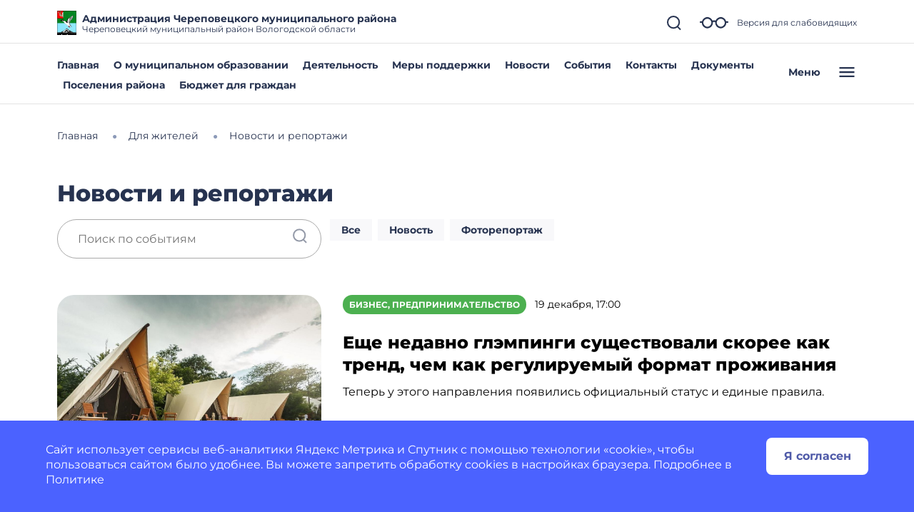

--- FILE ---
content_type: image/svg+xml
request_url: https://35cherepoveckij.gosuslugi.ru/netcat_template/template/gw_omsu/img/icons.svg
body_size: 81577
content:
<svg xmlns="http://www.w3.org/2000/svg" xmlns:xlink="http://www.w3.org/1999/xlink"><defs><symbol fill="none" viewBox="0 0 70 70" id="advice"><circle opacity=".1" cx="35" cy="35" r="30" fill="#273350" /><path d="M35.023 31.487a3.907 3.907 0 1 0 0-7.815 3.907 3.907 0 0 0 0 7.815Zm0-6.25a2.343 2.343 0 1 1 0 4.686 2.343 2.343 0 0 1 0-4.686Z" fill="#273350" /><path d="M42.836 34.55a4.325 4.325 0 0 0-3.191-4.056 5.507 5.507 0 0 1-1.25 1.383 2.848 2.848 0 0 1 2.847 2.344H28.808a2.848 2.848 0 0 1 2.848-2.344 5.507 5.507 0 0 1-1.25-1.387 4.325 4.325 0 0 0-3.196 4.06 2.16 2.16 0 0 0-1.02 2.085l.653 6.641a2.558 2.558 0 0 0 2.496 2.274h11.368a2.559 2.559 0 0 0 2.493-2.262l.652-6.641a2.16 2.16 0 0 0-1.016-2.098Zm-.535 1.933-.637 6.653a.988.988 0 0 1-.957.851H29.34a.988.988 0 0 1-.957-.851l-.652-6.641a.612.612 0 0 1 .652-.711h13.282a.613.613 0 0 1 .633.699h.004ZM19.358 23.971a.782.782 0 0 0-1.078.235l-.219.343a.784.784 0 0 0 .236 1.104.78.78 0 0 0 1.092-.283l.203-.32a.781.781 0 0 0-.234-1.079ZM18.096 45.52a.78.78 0 1 0 1.325-.828l-.196-.32a.781.781 0 1 0-1.344.781l.215.367ZM29.734 17.384c.073 0 .145-.01.215-.03l.363-.102a.783.783 0 0 0-.08-1.54.78.78 0 0 0-.31.028l-.391.11a.781.781 0 0 0 .215 1.53l-.012.005ZM26.859 51.454l-.34-.172a.781.781 0 1 0-.723 1.387l.364.183a.782.782 0 0 0 .699-1.398ZM26.43 18.666c.12 0 .239-.028.347-.082l.336-.164a.781.781 0 0 0-.672-1.41l-.367.18a.782.782 0 0 0 .351 1.48l.004-.004ZM30.015 52.673l-.363-.106a.784.784 0 0 0-.919 1.116.78.78 0 0 0 .462.38l.39.118a.781.781 0 1 0 .427-1.504l.003-.004ZM16.451 42.235a.782.782 0 0 0 1.454-.57l-.133-.352a.782.782 0 0 0-1.469.535c.05.133.102.262.148.387ZM51.927 24.455a.78.78 0 0 0-1.324.829l.195.32a.784.784 0 0 0 1.105.354.78.78 0 0 0 .239-1.135l-.215-.368ZM24.226 20.158a.786.786 0 0 0-.922-1.27l-.329.242a.781.781 0 0 0-.187.207l1.172 1.004.265-.183ZM53.58 27.736a.782.782 0 0 0-1.454.57l.133.352a.781.781 0 0 0 1.465-.543 16.63 16.63 0 0 0-.144-.379ZM53.06 31.557c.023.121.047.246.066.371a.781.781 0 0 0 .782.652h.128a.781.781 0 0 0 .641-.898 11.77 11.77 0 0 0-.074-.39.78.78 0 0 0-1.414-.294.781.781 0 0 0-.121.586l-.008-.027ZM15.1 34.637v.407a.781.781 0 1 0 1.563 0v-.345a.781.781 0 0 0-1.563-.062ZM16.98 38.413c-.024-.125-.047-.25-.067-.39a.782.782 0 0 0-1.543.257l.07.391a.782.782 0 0 0 .781.637.775.775 0 0 0 .145 0 .781.781 0 0 0 .613-.895ZM17.596 27.035a.78.78 0 0 0-1.02.43l-.152.39a.784.784 0 0 0 .44 1.031.782.782 0 0 0 1.018-.468l.14-.352a.78.78 0 0 0-.426-1.031ZM15.49 30.983c-.028.133-.054.263-.077.39a.781.781 0 1 0 1.535.282l.07-.372a.781.781 0 1 0-1.531-.312l.004.012ZM50.439 44.985a.782.782 0 1 0 1.308.855l.223-.347a.782.782 0 0 0-1.328-.82l-.203.312ZM52.439 43.007a.78.78 0 0 0 1.02-.426l.152-.39a.78.78 0 1 0-1.461-.547l-.141.351a.781.781 0 0 0 .43 1.012ZM54.947 35.395v-.465a.781.781 0 1 0-1.563 0v.464a.781.781 0 1 0 1.563 0ZM33.347 53.29l-.39-.04a.786.786 0 0 0-.172 1.563l.39.04h.07a.782.782 0 0 0 .071-1.563h.031ZM54.533 39.062c.028-.133.054-.263.078-.39a.782.782 0 1 0-1.535-.286l-.075.39a.781.781 0 1 0 1.532.317v-.031ZM36.735 53.286l-.391.032a.781.781 0 1 0 .055 1.562h.058l.391-.035a.785.785 0 0 0-.145-1.562l.032.003ZM33.203 16.729h.074l.39-.031a.783.783 0 1 0-.116-1.563l-.391.035a.782.782 0 1 0 .07 1.563l-.027-.004ZM36.664 16.716l.39.04h.087a.783.783 0 0 0 .082-1.564l-.39-.039a.784.784 0 1 0-.138 1.563h-.03ZM43.157 18.538l.336.172a.783.783 0 0 0 1.177-.614.78.78 0 0 0-.454-.77l-.367-.187a.782.782 0 0 0-.692 1.403v-.004ZM40.063 52.665l-.363.098a.781.781 0 1 0 .39 1.511l.391-.109a.78.78 0 0 0 .398-1.238.783.783 0 0 0-.828-.266l.012.004ZM43.227 51.437l-.336.164a.782.782 0 1 0 .668 1.41l.367-.18a.781.781 0 0 0-.699-1.394ZM39.993 17.322l.363.106a.782.782 0 1 0 .453-1.497l-.39-.113a.78.78 0 0 0-.983.536.782.782 0 0 0 .56.968h-.003ZM46.04 20.315l.04.03 1.21-1.038-.312-.242a.78.78 0 1 0-.938 1.25ZM23.976 49.672l-1.211 1.039.28.219a.781.781 0 0 0 .942-1.246l-.011-.012Z" fill="#273350" /><path d="M54.556 49.067a5.438 5.438 0 0 0-3.281 1.101l-4.84-4.492a15.626 15.626 0 0 0 0-21.346l4.84-4.492a5.469 5.469 0 1 0-1.102-1.11l-4.864 4.516a15.626 15.626 0 0 0-20.568 0l-4.863-4.515a5.47 5.47 0 1 0-1.102 1.109l4.84 4.492a15.626 15.626 0 0 0 0 21.346l-4.844 4.492a5.47 5.47 0 1 0 1.102 1.11l4.867-4.516a15.627 15.627 0 0 0 20.568 0l4.864 4.516a5.469 5.469 0 1 0 4.383-2.211Zm0-37.503a3.907 3.907 0 1 1 0 7.814 3.907 3.907 0 0 1 0-7.814ZM11.584 15.47a3.907 3.907 0 1 1 7.815 0 3.907 3.907 0 0 1-7.815 0Zm3.907 42.973a3.906 3.906 0 1 1 0-7.813 3.906 3.906 0 0 1 0 7.813Zm5.469-23.44a14.064 14.064 0 1 1 28.127 0 14.064 14.064 0 0 1-28.127 0Zm33.596 23.44a3.906 3.906 0 1 1 0-7.813 3.906 3.906 0 0 1 0 7.813Z" fill="#273350" /><path d="M45.79 49.875a.783.783 0 0 0 .918 1.266l.328-.242a.782.782 0 0 0 .207-.239l-1.172-.996-.281.211Z" fill="#273350" /></symbol><symbol fill="none" viewBox="0 0 70 70" id="budget"><circle opacity=".1" cx="35" cy="35" r="30" fill="#273350" /><path d="M20.385 33.168v.681h2.417v.658h-2.417v1.35h-1.1v-1.35h-1.11v-.658h1.11v-6.072h2.994c.994 0 1.771.235 2.33.704.559.462.838 1.124.838 1.986 0 .87-.28 1.54-.838 2.009-.559.461-1.336.692-2.33.692h-1.894Zm3.963-2.69c0-.546-.178-.965-.534-1.258-.355-.292-.867-.438-1.535-.438h-1.894v3.428h1.894c.66 0 1.169-.15 1.524-.45.363-.308.545-.735.545-1.282ZM27.141 54.656H14.677a.606.606 0 0 0 0 1.212h12.464a.606.606 0 0 0 0-1.212ZM29.202 48.94H21.85a.606.606 0 0 0 0 1.212h7.353a.606.606 0 0 0 0-1.212ZM14.677 50.151h3.596a.606.606 0 0 0 0-1.212h-3.596a.606.606 0 0 0 0 1.212ZM29.202 43.227h-1.803a.606.606 0 0 0 0 1.212h1.803a.606.606 0 0 0 0-1.212ZM14.677 44.437h10.285a.606.606 0 0 0 0-1.212H14.677a.606.606 0 0 0 0 1.212Z" fill="#273350" /><path d="M58.413 23.519h-9.827v-4.038a.677.677 0 0 0-.178-.428l-8.882-8.875a.68.68 0 0 0-.428-.178H10.7a.606.606 0 0 0-.606.606V59.91c0 .334.271.606.606.606h47.713a2.995 2.995 0 0 0 2.992-2.992V26.51a2.995 2.995 0 0 0-2.992-2.991Zm-11.897-4.644H41.46a1.758 1.758 0 0 1-1.756-1.756v-5.05l6.812 6.806Zm-35.21-7.663h27.186v5.907a2.971 2.971 0 0 0 2.968 2.968h5.914v3.432H34.819a2.995 2.995 0 0 0-2.991 2.992v31.013c0 .669.228 1.28.6 1.78H11.306V11.212Zm48.887 46.312c0 .981-.799 1.78-1.78 1.78H34.82c-.98 0-1.78-.799-1.78-1.78V26.51c0-.98.8-1.779 1.78-1.779h23.594c.981 0 1.78.799 1.78 1.78v31.013Z" fill="#273350" /><path d="M56.824 27.11H36.411c-.773 0-1.402.628-1.402 1.4v6.003c0 .772.629 1.401 1.401 1.401h20.414c.773 0 1.4-.629 1.4-1.401V28.51c0-.773-.627-1.402-1.4-1.402Zm.189 7.403a.19.19 0 0 1-.189.19H36.411a.19.19 0 0 1-.19-.19V28.51a.19.19 0 0 1 .19-.19h20.413a.19.19 0 0 1 .189.19v6.002ZM40.36 37.934h-4.294a.606.606 0 0 0-.606.606v4.144c0 .335.271.606.606.606h4.294a.606.606 0 0 0 .606-.606V38.54a.606.606 0 0 0-.606-.606Zm-.606 4.144h-3.082v-2.932h3.082v2.932ZM48.764 37.934H44.47a.606.606 0 0 0-.606.606v4.144c0 .335.271.606.606.606h4.294a.606.606 0 0 0 .606-.606V38.54a.606.606 0 0 0-.606-.606Zm-.606 4.144h-3.082v-2.932h3.082v2.932ZM57.168 37.934h-4.294a.606.606 0 0 0-.606.606v4.144c0 .335.272.606.606.606h4.294a.606.606 0 0 0 .606-.606V38.54a.606.606 0 0 0-.606-.606Zm-.606 4.144H53.48v-2.932h3.082v2.932ZM40.36 44.75h-4.294a.606.606 0 0 0-.606.606v4.145c0 .335.271.606.606.606h4.294a.606.606 0 0 0 .606-.606v-4.145a.606.606 0 0 0-.606-.606Zm-.606 4.145h-3.082v-2.933h3.082v2.933ZM48.764 44.75H44.47a.606.606 0 0 0-.606.606v4.145c0 .335.271.606.606.606h4.294a.606.606 0 0 0 .606-.606v-4.145a.606.606 0 0 0-.606-.606Zm-.606 4.145h-3.082v-2.933h3.082v2.933ZM57.168 44.75h-4.294a.606.606 0 0 0-.606.606v4.145c0 .335.272.606.606.606h4.294a.606.606 0 0 0 .606-.606v-4.145a.606.606 0 0 0-.606-.606Zm-.606 4.145H53.48v-2.933h3.082v2.933ZM40.36 51.568h-4.294a.606.606 0 0 0-.606.606v4.146c0 .334.271.606.606.606h4.294a.606.606 0 0 0 .606-.606v-4.146a.606.606 0 0 0-.606-.606Zm-.606 4.146h-3.082V52.78h3.082v2.934ZM48.764 51.568H44.47a.606.606 0 0 0-.606.606v4.146c0 .334.271.606.606.606h4.294a.606.606 0 0 0 .606-.606v-4.146a.606.606 0 0 0-.606-.606Zm-.606 4.146h-3.082V52.78h3.082v2.934ZM57.168 51.568h-4.294a.606.606 0 0 0-.606.606v4.146c0 .334.272.606.606.606h4.294a.606.606 0 0 0 .606-.606v-4.146a.606.606 0 0 0-.606-.606Zm-.606 4.146H53.48V52.78h3.082v2.934ZM21.33 22.902c-4.757 0-8.627 3.87-8.627 8.627 0 4.756 3.87 8.626 8.627 8.626 4.756 0 8.625-3.87 8.625-8.626 0-4.757-3.87-8.627-8.625-8.627Zm0 16.04c-4.089 0-7.415-3.325-7.415-7.413s3.326-7.415 7.415-7.415c4.087 0 7.413 3.326 7.413 7.415 0 4.088-3.326 7.414-7.413 7.414Z" fill="#273350" /></symbol><symbol fill="none" viewBox="0 0 70 70" id="city-ecology"><circle opacity=".1" cx="35" cy="35" r="30" fill="#273350" /><path d="M35 14.67c-16.732 0-30.39 13.125-30.868 29.434H1.756a.749.749 0 0 0-.756.742c0 .409.338.741.756.741h66.488a.749.749 0 0 0 .756-.741.749.749 0 0 0-.756-.742h-2.376C65.39 27.795 51.732 14.67 35 14.67Zm0 1.483c15.898 0 28.879 12.46 29.357 27.951h-7.571v-9.81H49.55v9.81h-2.87v-9.786h-3.959v-3.809h-8.18v-7.44h-9.608v7.44H21.95v13.595h-2.63v-6.48h-7.233v6.48H5.644c.477-15.49 13.458-27.95 29.356-27.95Zm20.275 27.951h-4.213v-8.327h4.213v8.327ZM41.21 31.992v3.809h3.958v8.303H23.461V31.992h2.984v-7.44h6.587v7.44h8.18ZM17.81 44.104h-4.212v-4.998h4.212v4.998Zm22.272 7.082H8.961a.749.749 0 0 1-.756-.741c0-.41.338-.742.756-.742h31.12c.416 0 .755.332.755.742s-.338.741-.755.741Zm5.65-1.483h5.086c.417 0 .755.332.755.742s-.338.741-.755.741H45.73a.749.749 0 0 1-.755-.741c0-.41.338-.742.755-.742ZM9.463 15.483H1.775a.749.749 0 0 1-.755-.742c0-.409.338-.741.755-.741h7.69c.417 0 .755.332.755.742 0 .409-.338.741-.756.741Zm54.916 0h-7.69a.749.749 0 0 1-.755-.742c0-.409.338-.741.755-.741h7.69c.417 0 .755.332.755.742 0 .409-.338.741-.755.741ZM32.068 53.517h15.801c.417 0 .756.332.756.741 0 .41-.339.742-.756.742H32.068a.749.749 0 0 1-.756-.742c0-.409.339-.741.756-.741ZM69 20.055c0 .409-.338.741-.756.741h-2.857a.749.749 0 0 1-.756-.741c0-.41.339-.742.756-.742h2.857c.418 0 .756.332.756.742Zm-40.11 7.68h1.51v1.962h-1.51v-1.963Zm0 4.131h1.51v1.962h-1.51v-1.962Zm0 4.133h1.51v1.962h-1.51v-1.962Zm0 4.131h1.51v1.962h-1.51V40.13Zm5.72 1.962H33.1V40.13h1.511v1.962Zm4.21 0h-1.51V40.13h1.51v1.962Zm-4.21-4.131H33.1v-1.962h1.511v1.962Zm4.21 0h-1.51v-1.962h1.51v1.962Z" fill="currentColor" stroke="currentColor" stroke-width=".4" /></symbol><symbol viewBox="0 0 70 70" id="cooperative"><circle opacity=".1" cx="35" cy="37" r="30" fill="currentColor" /><path fill-rule="evenodd" clip-rule="evenodd" d="M36.604 40.44a2.888 2.888 0 1 1-3.209-4.803 2.888 2.888 0 0 1 3.209 4.803Zm-.942-3.391a1.192 1.192 0 1 0-1.324 1.982 1.192 1.192 0 0 0 1.324-1.982Z" fill="currentColor" /><path fill-rule="evenodd" clip-rule="evenodd" d="m50.919 43.266 9.094 3.57a.847.847 0 0 1 .538.789v13.078a.848.848 0 0 1-.848.848H10.297a.848.848 0 0 1-.848-.848V47.625a.847.847 0 0 1 .538-.789l9.094-3.57v-3.082l-.62.384a2.376 2.376 0 0 1-1.81.295 2.394 2.394 0 0 1-.71-4.365l6.421-3.975c-.207-.52-.382-1.05-.524-1.592h-3.122a.848.848 0 0 1-.848-.847v-5.007a.847.847 0 0 1 .848-.847h3.121c.32-1.261.822-2.468 1.49-3.585l-2.211-2.21a.846.846 0 0 1 0-1.198l3.54-3.54a.85.85 0 0 1 1.198 0l2.209 2.209a13.407 13.407 0 0 1 3.587-1.487v-3.122a.848.848 0 0 1 .847-.848h5.004a.848.848 0 0 1 .848.848v3.123c1.26.32 2.47.82 3.586 1.487l2.209-2.208a.847.847 0 0 1 1.199 0l3.54 3.54a.846.846 0 0 1 0 1.198l-2.21 2.208a13.416 13.416 0 0 1 1.49 3.586h3.121a.848.848 0 0 1 .848.847v5.005a.847.847 0 0 1-.848.848h-3.122c-.142.54-.317 1.072-.524 1.592l6.421 3.977a2.394 2.394 0 0 1-2.519 4.069l-.621-.385v3.082ZM23.052 29.428a.847.847 0 0 1 .294.49c.117.577.277 1.145.479 1.698l3.128-1.937a8.317 8.317 0 1 1 16.095 0l3.127 1.937c.202-.553.362-1.122.48-1.7a.846.846 0 0 1 .83-.681h2.952v-3.31h-2.952a.847.847 0 0 1-.83-.681 11.766 11.766 0 0 0-1.764-4.25.848.848 0 0 1 .107-1.07l2.088-2.088-2.34-2.339-2.089 2.088a.848.848 0 0 1-1.07.106 11.76 11.76 0 0 0-4.25-1.764.848.848 0 0 1-.682-.831v-2.951h-3.31v2.953a.847.847 0 0 1-.683.831c-1.518.302-2.963.9-4.25 1.762a.848.848 0 0 1-1.069-.108l-2.088-2.088-2.34 2.34 2.088 2.088a.847.847 0 0 1 .106 1.07 11.766 11.766 0 0 0-1.763 4.25.847.847 0 0 1-.831.682h-2.951v3.31h2.95c.197 0 .387.069.538.193Zm5.552-3.558a6.62 6.62 0 0 0-.123 2.864l5.26-3.255a2.38 2.38 0 0 1 2.518 0l5.26 3.255a6.62 6.62 0 0 0-12.915-2.864ZM17.04 39.213a.7.7 0 0 0 .528-.086l16.986-10.515a.847.847 0 0 1 .892 0l16.986 10.513a.712.712 0 0 0 .961-.227.698.698 0 0 0-.226-.96l-17.8-11.017a.703.703 0 0 0-.735 0l-17.8 11.017a.7.7 0 0 0 .208 1.275Zm2.041 5.876-7.936 3.114v11.652h7.936V45.09ZM35 30.329l-14.224 8.805v20.788h7.53V49.078a.848.848 0 0 1 .848-.848h11.692a.848.848 0 0 1 .848.848v10.845h7.53V39.135L35 30.329Zm-4.998 29.593h9.997v-9.996h-9.997v9.996Zm20.917-.066h7.937V48.203l-7.937-3.114v14.767Z" fill="currentColor" /></symbol><symbol fill="none" viewBox="0 0 70 70" id="crime-prevention"><circle opacity=".1" cx="35" cy="37" r="30" fill="#273350" /><g clip-path="url(#crime-prevention_a)" fill="currentColor"><path d="M26.358 42.514h-.082a1.014 1.014 0 1 0 0 2.03h.096a1.014 1.014 0 1 0-.014-2.03ZM26.276 15.326c-6.601 0-11.971 5.37-11.971 11.97 0 6.602 5.37 11.972 11.97 11.972 6.602 0 11.972-5.37 11.972-11.971s-5.37-11.971-11.971-11.971Zm0 21.913a9.897 9.897 0 0 1-6.3-2.256 2.5 2.5 0 0 1 2.035-2.229l1.644-.304 1.761 2.816a1.015 1.015 0 0 0 1.72 0l1.76-2.816 1.645.304a2.5 2.5 0 0 1 2.034 2.23 9.896 9.896 0 0 1-6.3 2.255Zm-1.939-11.673a5.167 5.167 0 0 0 3.357-1.233l1.36.8v1.03a2.782 2.782 0 0 1-2.778 2.778 2.782 2.782 0 0 1-2.779-2.778v-.597h.84Zm-.838-2.03a2.782 2.782 0 0 1 2.777-2.676c1.195 0 2.216.758 2.607 1.818l-.837-.492a1.015 1.015 0 0 0-1.292.223 3.145 3.145 0 0 1-2.417 1.128H23.5Zm3.699 7.804-.922 1.474-.922-1.475c.085-.133.157-.273.216-.421a4.81 4.81 0 0 0 1.411 0c.059.148.132.289.217.422Zm6.995 1.963a4.528 4.528 0 0 0-3.283-2.544l-1.718-.318a.458.458 0 0 1-.312-.24 4.806 4.806 0 0 0 2.203-4.038V23.638a4.813 4.813 0 0 0-4.807-4.807 4.813 4.813 0 0 0-4.808 4.808v2.524c0 1.69.879 3.18 2.203 4.037a.456.456 0 0 1-.313.241l-1.716.318a4.528 4.528 0 0 0-3.284 2.544 9.89 9.89 0 0 1-2.024-6.006c0-5.482 4.46-9.942 9.942-9.942s9.942 4.46 9.942 9.942a9.89 9.89 0 0 1-2.025 6.006Z" /><path d="M59.318 52.496 45.174 38.35a1.015 1.015 0 0 0-1.435 0l-.78.78-2.306-2.305a17.227 17.227 0 0 0 2.868-9.529c0-9.51-7.737-17.247-17.247-17.247S9.027 17.787 9.027 27.297c0 3.835 1.232 7.466 3.564 10.5a17.366 17.366 0 0 0 8.998 6.103 1.014 1.014 0 1 0 .55-1.953c-6.525-1.838-11.083-7.862-11.083-14.65 0-8.391 6.827-15.218 15.218-15.218s15.218 6.827 15.218 15.218a15.206 15.206 0 0 1-3.008 9.09 15.222 15.222 0 0 1-2.877 2.937c-.077.044-.15.098-.215.163l-.003.004a15.152 15.152 0 0 1-5.29 2.54 1.015 1.015 0 0 0 .509 1.964 17.18 17.18 0 0 0 5.402-2.455l2.27 2.27-.952.952a1.015 1.015 0 0 0 0 1.435l3.184 3.183 10.96 10.96a5.53 5.53 0 0 0 3.923 1.623c1.42 0 2.841-.54 3.923-1.622a5.512 5.512 0 0 0 1.625-3.923 5.512 5.512 0 0 0-1.625-3.922ZM37.627 40.287a17.271 17.271 0 0 0 1.795-1.823l2.102 2.102-1.81 1.81-2.087-2.089Zm20.256 18.62a3.523 3.523 0 0 1-4.976 0L42.664 48.661l2.487-2.487a1.014 1.014 0 1 0-1.434-1.435l-2.488 2.487-1.748-1.748.95-.951h.001l3.244-3.245.78-.78 13.427 13.428a3.495 3.495 0 0 1 1.03 2.487c0 .94-.365 1.824-1.03 2.488ZM52.652 10a8.322 8.322 0 0 0-7.17 4.108H42.83a1.014 1.014 0 0 0 0 2.03h1.794a8.299 8.299 0 0 0-.292 2.181c0 4.258 3.216 7.776 7.346 8.26v9.35a1.014 1.014 0 1 0 2.029 0v-9.36c4.09-.52 7.263-4.02 7.263-8.25 0-4.587-3.732-8.319-8.319-8.319Zm4.187 13.008a6.263 6.263 0 0 1-4.187 1.601 6.263 6.263 0 0 1-4.187-1.602v-.063c0-.605.431-1.125 1.026-1.236l.833-.155a3.477 3.477 0 0 0 2.328.892c.894 0 1.71-.338 2.328-.892l.833.155c.595.111 1.026.631 1.026 1.236v.064Zm-5.65-4.055v-1.612c0-.806.656-1.462 1.463-1.462.806 0 1.462.656 1.462 1.462v1.612c0 .807-.656 1.463-1.462 1.463a1.464 1.464 0 0 1-1.463-1.463Zm7.107 2.14a3.282 3.282 0 0 0-2.111-1.38l-.12-.022c.05-.238.079-.484.079-.738v-1.612a3.496 3.496 0 0 0-3.492-3.491 3.496 3.496 0 0 0-3.492 3.491v1.612c0 .254.028.5.08.738l-.121.023a3.282 3.282 0 0 0-2.11 1.378 6.25 6.25 0 0 1-.647-2.773 6.297 6.297 0 0 1 6.29-6.29 6.297 6.297 0 0 1 6.29 6.29 6.25 6.25 0 0 1-.646 2.773Z" /><path d="M53.411 39.148a1.02 1.02 0 0 0-.717-.297c-.267 0-.528.109-.717.297-.189.19-.297.45-.297.718 0 .266.108.528.297.717.19.189.45.297.717.297a1.018 1.018 0 0 0 .717-1.732ZM30.661 52.666h-5.06c-.502-4.11-4.011-7.304-8.255-7.304-.773 0-1.52.108-2.232.306v-2.14a1.014 1.014 0 1 0-2.029 0v3.011a8.322 8.322 0 0 0-4.058 7.142c0 4.587 3.732 8.319 8.32 8.319 4.243 0 7.752-3.195 8.254-7.305h5.06a1.014 1.014 0 1 0 0-2.029Zm-9.128 5.703a6.264 6.264 0 0 1-4.187 1.602 6.263 6.263 0 0 1-4.187-1.602v-.063c0-.605.431-1.125 1.026-1.236l.833-.155a3.477 3.477 0 0 0 2.328.892c.894 0 1.71-.338 2.328-.892l.833.155c.595.11 1.026.63 1.026 1.236v.063Zm-5.65-4.054v-1.612c0-.806.657-1.463 1.463-1.463s1.463.656 1.463 1.463v1.612c0 .806-.657 1.463-1.463 1.463a1.464 1.464 0 0 1-1.463-1.463Zm7.107 2.139a3.282 3.282 0 0 0-2.11-1.379l-.121-.022c.05-.238.079-.485.079-.738v-1.612a3.496 3.496 0 0 0-3.492-3.492 3.495 3.495 0 0 0-3.491 3.492v1.612c0 .253.027.5.079.738l-.12.022a3.283 3.283 0 0 0-2.112 1.378 6.25 6.25 0 0 1-.646-2.772 6.297 6.297 0 0 1 6.29-6.29 6.297 6.297 0 0 1 6.29 6.29c0 .995-.233 1.936-.646 2.773ZM39.057 52.666h-4.058a1.014 1.014 0 1 0 0 2.03h4.058a1.014 1.014 0 1 0 0-2.03ZM30.132 56.92a1.014 1.014 0 1 0 0 2.03h.01c.56 0 1.01-.454 1.01-1.015 0-.56-.46-1.014-1.02-1.014ZM34.995 56.92a1.014 1.014 0 1 0 0 2.03h.01c.56 0 1.01-.454 1.01-1.015 0-.56-.46-1.014-1.02-1.014ZM39.858 56.92a1.014 1.014 0 1 0 0 2.03h.01c.56 0 1.01-.454 1.01-1.015 0-.56-.46-1.014-1.02-1.014Z" /></g><defs></defs></symbol><clipPath id="crime-prevention_a"><path fill="#fff" transform="translate(9 10)" d="M0 0h52v52H0z" /></clipPath><symbol fill="none" viewBox="0 0 24 24" id="earth"><path d="M14.108 22.386a20.691 20.691 0 0 0 2.29-6.17h5.476a10.343 10.343 0 0 1-7.766 6.17ZM11.274 21.502a1.215 1.215 0 0 0 2.14 0 19.654 19.654 0 0 0 1.928-5.286H9.345a19.651 19.651 0 0 0 1.928 5.286ZM10.58 22.386a10.345 10.345 0 0 1-7.766-6.17H8.29a20.69 20.69 0 0 0 2.29 6.17ZM16.577 9.204c.289 1.982.289 3.995 0 5.978h5.671c.588-1.95.588-4.029 0-5.978h-5.671ZM15.53 15.182c.304-1.981.304-3.997 0-5.978H9.158a19.654 19.654 0 0 0 0 5.978h6.372ZM8.113 15.182a20.688 20.688 0 0 1 0-5.978H2.44a10.344 10.344 0 0 0 0 5.978h5.672ZM14.108 2a20.69 20.69 0 0 1 2.29 6.17h5.476A10.343 10.343 0 0 0 14.108 2ZM11.274 2.883A19.653 19.653 0 0 0 9.346 8.17h5.995a19.656 19.656 0 0 0-1.928-5.286 1.214 1.214 0 0 0-2.139 0ZM2.814 8.17H8.29A20.689 20.689 0 0 1 10.58 2a10.344 10.344 0 0 0-7.766 6.17Z" fill="currentColor" /></symbol><symbol fill="none" viewBox="0 0 24 24" id="gw-arrow"><path d="m16 10-3.8 4L8 10" stroke="currentColor" stroke-width="2" stroke-linecap="round" stroke-linejoin="round" /></symbol><symbol viewBox="0 0 48 48" id="gw-burger"><path d="M6 36h36v-4H6v4zm0-10h36v-4H6v4zm0-14v4h36v-4H6z" fill="currentColor" /></symbol><symbol fill="none" viewBox="0 0 24 24" id="gw-calendar"><path d="M18.75 5.25H16.5V4.125a1.125 1.125 0 1 0-2.25 0V5.25h-4.5V4.125a1.125 1.125 0 1 0-2.25 0V5.25H5.25A2.25 2.25 0 0 0 3 7.5v11.25A2.25 2.25 0 0 0 5.25 21h13.5A2.25 2.25 0 0 0 21 18.75V7.5a2.25 2.25 0 0 0-2.25-2.25Zm0 13.5H5.25V9.187h13.5v9.563Z" fill="currentColor" /></symbol><symbol fill="none" viewBox="0 0 24 24" id="gw-clip"><path d="M9.879 15.371c-.32 0-.64-.122-.884-.366a6.27 6.27 0 0 1 0-8.856l2.314-2.315A6.223 6.223 0 0 1 15.738 2a6.22 6.22 0 0 1 4.427 1.834A6.225 6.225 0 0 1 22 8.262a6.216 6.216 0 0 1-1.835 4.428 1.249 1.249 0 0 1-1.767 0 1.249 1.249 0 0 1 0-1.768 3.743 3.743 0 0 0 1.102-2.66c0-1.005-.391-1.95-1.102-2.66-1.422-1.422-3.9-1.422-5.322 0l-2.314 2.313a3.768 3.768 0 0 0 0 5.321 1.249 1.249 0 0 1 0 1.768 1.243 1.243 0 0 1-.883.367ZM8.262 22a6.216 6.216 0 0 1-4.427-1.835A6.22 6.22 0 0 1 2 15.736a6.22 6.22 0 0 1 1.834-4.427A1.249 1.249 0 1 1 5.6 13.076 3.737 3.737 0 0 0 4.5 15.738c0 1.005.391 1.95 1.102 2.66 1.423 1.42 3.899 1.42 5.321 0l2.124-2.124a3.739 3.739 0 0 0 1.103-2.66c0-1.005-.391-1.95-1.103-2.662a1.249 1.249 0 1 1 1.768-1.767 6.222 6.222 0 0 1 1.835 4.429 6.215 6.215 0 0 1-1.835 4.427l-2.124 2.124a6.22 6.22 0 0 1-4.428 1.834Z" fill="currentColor" /></symbol><symbol viewBox="0 0 24 24" fill="none" id="gw-close"><path d="m3.923 19.923 16-16M3.923 3.923l16 16" stroke="currentColor" stroke-width="1.5" /></symbol><symbol viewBox="0 0 16 16" fill="currentColor" id="gw-close-bold"><path d="M.293.293a1 1 0 0 1 1.414 0L8 6.586 14.293.293a1 1 0 1 1 1.414 1.414L9.414 8l6.293 6.293a1 1 0 0 1-1.414 1.414L8 9.414l-6.293 6.293a1 1 0 0 1-1.414-1.414L6.586 8 .293 1.707a1 1 0 0 1 0-1.414z" /></symbol><symbol fill="none" viewBox="0 0 24 25" id="gw-eds"><path d="M16.875 3.125H4.125v17.25h3.75M13.125 15.125l-.75 6.75 3.375-1.5 3.375 1.5-.75-6.75" stroke="currentColor" stroke-width="2" stroke-linecap="round" stroke-linejoin="round" /><path d="M15.75 15.875a4.125 4.125 0 1 0 0-8.25 4.125 4.125 0 0 0 0 8.25Z" stroke="currentColor" stroke-width="2" stroke-linecap="round" stroke-linejoin="round" /></symbol><symbol fill="none" viewBox="0 0 24 24" id="gw-email"><path d="M3.194 5.385 12 12.836l8.806-7.451H3.194ZM2 6.386v9.845a3 3 0 0 0 3 3h14a3 3 0 0 0 3-3V6.386l-9.503 8.045a.77.77 0 0 1-.994 0L2 6.386Z" fill="currentColor" /></symbol><symbol viewBox="0 0 48 48" fill="currentColor" id="gw-folder"><path d="M40 12H24l-4-4H8c-2.21 0-3.98 1.79-3.98 4L4 36c0 2.21 1.79 4 4 4h32c2.21 0 4-1.79 4-4V16c0-2.21-1.79-4-4-4zm0 24H8V16h32v20z" /></symbol><symbol viewBox="0 0 40 16" fill="currentColor" id="gw-glass"><path d="M1.111 8.02h1.774a7.827 7.827 0 0 0 .702 3.043 7.79 7.79 0 0 0 1.833 2.521 7.711 7.711 0 0 0 8.742 1.17 7.758 7.758 0 0 0 2.426-1.95 7.832 7.832 0 0 0 1.745-5.863 8.917 8.917 0 0 1 3.334 0 7.833 7.833 0 0 0 1.752 5.852 7.756 7.756 0 0 0 2.423 1.947 7.714 7.714 0 0 0 8.733-1.167 7.79 7.79 0 0 0 1.834-2.515 7.828 7.828 0 0 0 .706-3.037h1.774c.295 0 .577-.118.786-.328a1.12 1.12 0 0 0 0-1.58 1.108 1.108 0 0 0-.786-.327h-2.034a7.794 7.794 0 0 0-2.558-4.006 7.714 7.714 0 0 0-8.995-.62 7.778 7.778 0 0 0-3.078 3.617 11.152 11.152 0 0 0-4.448 0 7.778 7.778 0 0 0-3.078-3.618 7.714 7.714 0 0 0-8.995.62 7.794 7.794 0 0 0-2.558 4.007H1.111c-.295 0-.577.118-.786.327a1.12 1.12 0 0 0 0 1.58c.209.21.491.328.786.328Zm28.26-5.786a5.51 5.51 0 0 1 3.074.938 5.556 5.556 0 0 1 2.038 2.496 5.59 5.59 0 0 1-1.2 6.061 5.504 5.504 0 0 1-6.029 1.206 5.538 5.538 0 0 1-2.482-2.048 5.583 5.583 0 0 1 .69-7.022 5.523 5.523 0 0 1 3.91-1.63Zm-18.743 0a5.51 5.51 0 0 1 3.074.938 5.556 5.556 0 0 1 2.037 2.496 5.59 5.59 0 0 1-1.2 6.062 5.504 5.504 0 0 1-6.029 1.206 5.539 5.539 0 0 1-2.481-2.05 5.584 5.584 0 0 1 .69-7.02 5.523 5.523 0 0 1 3.91-1.632Z" /></symbol><symbol fill="none" viewBox="0 0 70 70" id="gw-icon-administration"><circle opacity=".1" cx="35" cy="37" r="30" fill="#273350" /><path fill-rule="evenodd" clip-rule="evenodd" d="M39.07 9.578h-3.562v3.952l24.842 9.165a.998.998 0 0 1 .67.968v4.61a1 1 0 0 1-1 1h-2.708v20.25h2.709a1 1 0 0 1 1 1v4.635a1 1 0 0 1-1 1H8.996a1 1 0 0 1-1-1v-4.634a1 1 0 0 1 1-1h2.723v-20.25H8.996a1 1 0 0 1-1-1v-4.611a.996.996 0 0 1 .541-.912.995.995 0 0 1 .13-.056l24.841-9.164V2a1 1 0 0 1 1-1h5.563a1 1 0 0 1 1 1v.854h4.562a1 1 0 0 1 1 1v6.578a1 1 0 0 1-1 1h-5.562a1 1 0 0 1-1-1v-.854Zm-3.562-2V3h3.563v4.578h-3.563Zm5.563 1.017v.837h3.562V4.854h-3.562v3.741Zm-6.563 6.698 24.513 9.044v2.936H9.996v-2.936l24.512-9.044Zm20.804 13.98h-2.636v20.25h2.636v-20.25Zm-4.636 0h-6.349v20.25h6.35v-20.25Zm-8.349 0h-2.635v20.25h2.635v-20.25Zm-4.635 0h-6.353v20.25h6.353v-20.25Zm-8.353 0h-2.636v20.25h2.636v-20.25Zm-4.636 0h-6.348v20.25h6.348v-20.25Zm-8.348 0h-2.636v20.25h2.636v-20.25Zm-6.359 22.25h2.71l.013.001H59.021v2.634H9.996v-2.634Z" fill="currentColor" /></symbol><symbol fill="none" viewBox="0 0 70 70" id="gw-icon-advice"><circle opacity=".1" cx="35" cy="35" r="30" fill="#273350" /><path d="M35.024 31.487a3.907 3.907 0 1 0 0-7.814 3.907 3.907 0 0 0 0 7.814Zm0-6.25a2.344 2.344 0 1 1 0 4.687 2.344 2.344 0 0 1 0-4.688Z" fill="currentColor" /><path d="M42.836 34.55a4.325 4.325 0 0 0-3.191-4.055 5.506 5.506 0 0 1-1.25 1.383 2.848 2.848 0 0 1 2.847 2.344H28.808a2.847 2.847 0 0 1 2.848-2.344 5.505 5.505 0 0 1-1.25-1.387 4.325 4.325 0 0 0-3.196 4.06 2.16 2.16 0 0 0-1.02 2.085l.653 6.641a2.558 2.558 0 0 0 2.496 2.274h11.368a2.559 2.559 0 0 0 2.493-2.262l.652-6.641a2.16 2.16 0 0 0-1.016-2.098Zm-.535 1.934-.637 6.653a.988.988 0 0 1-.957.851H29.34a.988.988 0 0 1-.957-.851l-.652-6.641a.612.612 0 0 1 .652-.711h13.282a.613.613 0 0 1 .633.699h.004ZM19.358 23.971a.781.781 0 0 0-1.079.235l-.218.343a.78.78 0 1 0 1.328.82l.203-.32a.782.782 0 0 0-.234-1.078ZM18.097 45.52a.78.78 0 1 0 1.324-.829l-.195-.32a.78.78 0 1 0-1.344.781l.215.367ZM29.733 17.384c.073 0 .145-.01.215-.03l.364-.102a.782.782 0 1 0-.391-1.512l-.39.11a.781.781 0 0 0 .214 1.53l-.012.005ZM26.86 51.454l-.34-.172a.781.781 0 1 0-.723 1.387l.363.183a.782.782 0 1 0 .7-1.398ZM26.429 18.666c.12 0 .24-.028.348-.082l.336-.164a.781.781 0 0 0-.672-1.41l-.368.18a.781.781 0 0 0 .352 1.48l.004-.004ZM30.016 52.673l-.364-.106a.784.784 0 0 0-1.007.824.784.784 0 0 0 .55.672l.391.118a.781.781 0 1 0 .426-1.504l.004-.004ZM16.451 42.234a.782.782 0 0 0 1.454-.57l-.133-.352a.782.782 0 0 0-1.469.535c.05.133.102.262.148.387ZM51.927 24.455a.781.781 0 0 0-1.325.829l.196.32a.782.782 0 1 0 1.343-.781l-.214-.368ZM24.226 20.159a.783.783 0 0 0-.051-1.304.785.785 0 0 0-.871.034l-.328.242a.781.781 0 0 0-.188.207l1.172 1.004.266-.183ZM53.58 27.737a.782.782 0 0 0-1.454.57l.133.352a.781.781 0 0 0 1.465-.543 16.803 16.803 0 0 0-.144-.379ZM53.06 31.558c.023.121.047.246.066.371a.781.781 0 0 0 .782.652h.128a.782.782 0 0 0 .641-.898 11.72 11.72 0 0 0-.074-.39.78.78 0 0 0-1.414-.293.781.781 0 0 0-.121.585l-.008-.027ZM15.1 34.636v.407a.781.781 0 0 0 1.562 0v-.345a.782.782 0 0 0-1.562-.062ZM16.98 38.413a7.974 7.974 0 0 1-.067-.39.782.782 0 1 0-1.543.257l.07.391a.782.782 0 0 0 .782.637.775.775 0 0 0 .144 0 .781.781 0 0 0 .614-.895ZM17.596 27.034a.783.783 0 0 0-1.02.43l-.152.39a.78.78 0 0 0 1.298.829.782.782 0 0 0 .16-.266l.14-.352a.783.783 0 0 0-.426-1.031ZM15.491 30.984c-.028.132-.055.263-.078.39a.781.781 0 1 0 1.535.282l.07-.372a.782.782 0 0 0-1.53-.312l.003.012ZM50.439 44.985a.782.782 0 0 0 1.309.855l.222-.347a.781.781 0 0 0-1.328-.82l-.203.312ZM52.438 43.008a.781.781 0 0 0 1.02-.426l.152-.39a.782.782 0 1 0-1.46-.547l-.142.351a.781.781 0 0 0 .43 1.012ZM54.946 35.394v-.465a.781.781 0 1 0-1.562 0v.464a.781.781 0 1 0 1.562 0ZM33.348 53.29l-.391-.04a.786.786 0 0 0-.172 1.563l.39.04h.071a.782.782 0 0 0 .07-1.563h.032ZM54.533 39.062c.029-.133.055-.263.078-.39a.78.78 0 1 0-1.535-.286c-.024.125-.048.255-.075.39a.781.781 0 0 0 1.532.317v-.031ZM36.735 53.286l-.39.03a.782.782 0 0 0 .054 1.563h.059l.39-.035a.785.785 0 0 0-.144-1.562l.03.004ZM33.203 16.728h.074l.39-.031a.784.784 0 0 0-.116-1.563l-.391.035a.782.782 0 1 0 .07 1.563l-.027-.004ZM36.664 16.717l.39.039h.087a.783.783 0 0 0 .082-1.563l-.39-.039a.784.784 0 1 0-.138 1.563h-.03ZM43.157 18.537l.336.172a.78.78 0 0 0 .977-1.197.783.783 0 0 0-.255-.186l-.367-.188a.782.782 0 0 0-.691 1.403v-.004ZM40.063 52.665l-.363.098a.781.781 0 1 0 .39 1.511l.391-.109a.78.78 0 0 0 .398-1.238.783.783 0 0 0-.828-.266l.012.004Z" fill="currentColor" /><path d="m43.227 51.438-.335.164a.78.78 0 1 0 .667 1.41l.368-.18a.781.781 0 0 0-.7-1.394Z" fill="#currentColor" /><path d="m39.992 17.322.364.106a.782.782 0 0 0 .453-1.497l-.39-.113a.779.779 0 0 0-.984.536.78.78 0 0 0 .561.968h-.004ZM46.04 20.315l.04.03 1.21-1.038-.312-.242a.78.78 0 1 0-.938 1.25ZM23.976 49.672l-1.211 1.039.28.219a.781.781 0 0 0 .942-1.246l-.011-.012Z" fill="currentColor" /><path d="M54.556 49.067a5.438 5.438 0 0 0-3.281 1.101l-4.84-4.492a15.626 15.626 0 0 0 0-21.346l4.84-4.492a5.469 5.469 0 1 0-1.102-1.11l-4.864 4.516a15.626 15.626 0 0 0-20.568 0l-4.863-4.515a5.47 5.47 0 1 0-1.102 1.109l4.84 4.492a15.626 15.626 0 0 0 0 21.346l-4.844 4.492a5.47 5.47 0 1 0 1.102 1.11l4.867-4.516a15.627 15.627 0 0 0 20.568 0l4.864 4.516a5.469 5.469 0 1 0 4.383-2.211Zm0-37.503a3.907 3.907 0 1 1 0 7.814 3.907 3.907 0 0 1 0-7.814ZM11.584 15.47a3.907 3.907 0 1 1 7.815 0 3.907 3.907 0 0 1-7.815 0Zm3.907 42.973a3.906 3.906 0 1 1 0-7.813 3.906 3.906 0 0 1 0 7.813Zm5.469-23.44a14.064 14.064 0 1 1 28.127 0 14.064 14.064 0 0 1-28.127 0Zm33.596 23.44a3.906 3.906 0 1 1 0-7.813 3.906 3.906 0 0 1 0 7.813Z" fill="currentColor" /><path d="M45.79 49.875a.783.783 0 0 0 .336 1.405.782.782 0 0 0 .582-.14l.328-.242a.781.781 0 0 0 .207-.238l-1.172-.996-.281.211Z" fill="currentColor" /></symbol><symbol fill="none" viewBox="0 0 11 20" id="gw-icon-arrow-left"><path d="M10 1 1 9.55 10 19" stroke="currentColor" stroke-width="2" stroke-linecap="round" stroke-linejoin="round" /></symbol><symbol fill="none" viewBox="0 0 11 20" id="gw-icon-arrow-right"><path d="m1 1 9 8.55L1 19" stroke="currentColor" stroke-width="2" stroke-linecap="round" stroke-linejoin="round" /></symbol><symbol fill="none" viewBox="0 0 16 17" id="gw-icon-attention"><path d="M8.134 7.7h-.267a.667.667 0 0 0-.666.667v3.466c0 .368.298.667.666.667h.267a.667.667 0 0 0 .667-.667V8.367a.667.667 0 0 0-.667-.667ZM7.867 4.5h.267c.368 0 .667.298.667.667v.266a.667.667 0 0 1-.667.667h-.267a.667.667 0 0 1-.666-.667v-.266c0-.369.298-.667.666-.667Z" fill="currentColor" /><path fill-rule="evenodd" clip-rule="evenodd" d="M8 .5c-4.42 0-8 3.58-8 8s3.58 8 8 8 8-3.58 8-8-3.58-8-8-8Zm0 14.4a6.409 6.409 0 0 1-6.4-6.4c0-3.528 2.872-6.4 6.4-6.4 3.528 0 6.4 2.872 6.4 6.4 0 3.528-2.872 6.4-6.4 6.4Z" fill="currentColor" /></symbol><symbol fill="none" viewBox="0 0 24 24" id="gw-icon-bin"><path d="M9.107 18.907c.4 0 .741-.34.741-.74V7.512c0-.4-.34-.741-.74-.741-.401 0-.742.34-.742.74v10.654c0 .4.32.741.741.741ZM11.99 18.907c.4 0 .741-.34.741-.74V7.512c0-.4-.34-.741-.74-.741-.401 0-.742.34-.742.74v10.654c0 .4.34.741.741.741ZM14.874 18.907c.4 0 .74-.34.74-.74V7.512c0-.4-.34-.741-.74-.741-.4 0-.741.34-.741.74v10.654c0 .4.34.741.74.741Z" fill="currentColor" /><path d="M19.239 3.989h-4.285l-.781-1.102a.769.769 0 0 0-.621-.32h-3.104c-.24 0-.48.12-.62.32L9.045 3.99H4.741c-.4 0-.741.34-.741.74 0 .401.34.742.74.742h.582v14.317c0 .982.8 1.803 1.802 1.803h9.752c.981 0 1.802-.801 1.802-1.803V5.471h.581c.4 0 .741-.34.741-.741 0-.4-.36-.741-.761-.741Zm-2.063 15.8c0 .18-.14.32-.32.32H7.124c-.18 0-.32-.14-.32-.32V5.47h10.373v14.317Z" fill="currentColor" /></symbol><symbol fill="none" viewBox="0 0 70 70" id="gw-icon-blazon"><ellipse opacity=".1" cx="35.235" cy="35" rx="30.235" ry="30" fill="#273350" /><path fill-rule="evenodd" clip-rule="evenodd" d="M34.5 57S51 43.649 51 36.46V19H18v17.46c0 4.203 3.26 7.694 5.975 10.563C27.29 50.525 30.81 54.014 34.5 57ZM21.532 20.583h-2.118v2.508l2.118-2.508Zm2.515 0-4.633 5.483v3.337l7.455-8.82h-2.822Zm5.334 0-9.967 11.795v3.337l12.788-15.132H29.38Zm5.336 0-14.923 17.66c.235.633.578 1.341 1.03 2.115l16.71-19.775h-2.817Zm5.333 0L21.911 42.045c.41.583.858 1.174 1.33 1.766l19.627-23.228H40.05Zm5.333 0L24.486 45.31c.472.544.956 1.084 1.455 1.619l22.264-26.345h-2.822Zm4.203 1.34L27.274 48.325a101.126 101.126 0 0 0 5.524 5.232 96.342 96.342 0 0 0 1.702 1.47l.943-.81.759-.66a101.724 101.724 0 0 0 5.59-5.3c2.037-2.09 4.033-4.36 5.506-6.518 1.529-2.238 2.288-4.051 2.288-5.28V21.922Z" fill="currentColor" /></symbol><symbol fill="none" viewBox="0 0 24 24" id="gw-icon-bus"><path d="M23.148 14.742H18.4v-5.6h3.628L21.6 7H0v2.133h3.733v5.6H0v6.934h2.933c0-1.765 1.436-3.2 3.2-3.2 1.765 0 3.2 1.435 3.2 3.2h6.134c0-1.765 1.435-3.2 3.2-3.2 1.764 0 3.2 1.435 3.2 3.2H24V19l-.852-4.258Zm-13.281 0H5.6v-5.6h4.267v5.6Zm6.666 0h-4.8v-5.6h4.8v5.6Z" fill="currentColor" /><path d="M18.67 23.534a1.867 1.867 0 1 0 0-3.733 1.867 1.867 0 0 0 0 3.733ZM6.134 23.534a1.867 1.867 0 1 0 0-3.733 1.867 1.867 0 0 0 0 3.733Z" fill="currentColor" /></symbol><symbol viewBox="0 0 70 70" id="gw-icon-business"><circle opacity=".1" cx="35" cy="35" r="30" fill="#273350" /><path d="M51.83 24.2a1.272 1.272 0 1 1-1.413-2.115A1.272 1.272 0 0 1 51.83 24.2ZM49.108 28.757a2.544 2.544 0 0 1-4.342-1.799h1.696a.848.848 0 0 0 1.695 0h1.696c0 .675-.268 1.322-.745 1.8ZM13.39 40.525v-1.696h3.392v1.696h-3.391ZM21.872 38.83H18.48v1.695h3.392v-1.696ZM23.566 38.83h3.392v1.695h-3.392v-1.696ZM32.044 38.83h-3.392v1.695h3.392v-1.696ZM43.07 50.7h1.696v1.696H43.07V50.7ZM44.766 55.788H43.07v1.695h1.696v-1.695Z" fill="currentColor" /><path fill-rule="evenodd" clip-rule="evenodd" d="M55.788 37.133h-4.24v-3.688a8.558 8.558 0 0 0 2.374-2.041 5.9 5.9 0 0 0 5.257 3.186.848.848 0 0 0 .848-.848v-12.72a5.851 5.851 0 0 0-1.735-4.188 5.688 5.688 0 0 0-1.535-1.11 9.34 9.34 0 0 0-8.6-5.724H46.46a9.338 9.338 0 0 0-9.327 9.327v1.696a2.544 2.544 0 0 0-2.543 2.544v1.695a2.544 2.544 0 0 0 1.695 2.388v2.7c0 .193.066.38.186.53l3.392 4.24 1.324-1.06-3.206-4.008v-2.246h1.037a8.387 8.387 0 0 0 4.05 5.622v3.705H38.83c-1.27.001-2.494.479-3.428 1.34a3.383 3.383 0 0 0-3.355-3.035H13.392A3.392 3.392 0 0 0 10 38.828V50.7a3.392 3.392 0 0 0 3.392 3.392h3.357l-1.63 5.703a.848.848 0 0 0 .816 1.08h11.871v-1.696h-3.262l.727-5.087h6.775a3.357 3.357 0 0 0 1.696-.472v6.407a.848.848 0 0 0 .848.848h25.437a.848.848 0 0 0 .848-.848V42.221a5.092 5.092 0 0 0-5.087-5.088ZM50.7 54.092h3.392v5.087h-5.936v-6.492l1.696-2.18v2.737a.848.848 0 0 0 .848.848Zm5.935-3.392v1.696h-5.087V50.7h5.087Zm-11.87-13.567v-2.948c1.652.54 3.434.54 5.087 0v2.948a1.696 1.696 0 0 0 1.357 1.662l-1.807 5.122h-4.187l-1.807-5.122a1.695 1.695 0 0 0 1.357-1.662Zm2.543 12.714-1.495-4.235h2.99l-1.495 4.235Zm-5.36-10.085.773 2.19-1.756-.878.984-1.312Zm1.47 4.155 1.35 3.826-2.267-2.915.916-.911Zm6.434 3.833.954-2.703.393-1.13.916.915-2.263 2.918Zm2.048-5.803.772-2.19.984 1.312-1.756.878Zm6.431-16.685a.848.848 0 0 1-.848.848h-1.695V22.72h1.695a.848.848 0 0 1 .848.848v1.695Zm-3.284 4.282c.249-.558.436-1.14.559-1.738h1.877c.29-.003.577-.055.848-.156v5.159a4.206 4.206 0 0 1-3.284-3.265Zm3.284-8.521v.156a2.515 2.515 0 0 0-.848-.156v-1.696c0-.296-.017-.588-.044-.876.577.734.89 1.64.892 2.572ZM38.83 19.327a7.64 7.64 0 0 1 7.631-7.631h1.696a7.64 7.64 0 0 1 7.632 7.631v.464l-2.692-2.753a.848.848 0 0 0-1.143-.063l-1.919 1.57c-2.663 2.178-5.84 2.84-9.518 3.604-.555.113-1.118.232-1.687.357v-3.179Zm-1.696 6.783a.848.848 0 0 1-.848-.848v-1.695a.848.848 0 0 1 .848-.848v.848a.848.848 0 0 0 1.042.825c.131-.03.26-.058.388-.085l.266-.057v1.86h-1.696Zm3.392 0v-2.227l.154-.033.185-.04.047-.01c.461-.096.92-.19 1.374-.29a1.272 1.272 0 0 0 2.48-.367c-.001-.076-.009-.151-.023-.225a16.579 16.579 0 0 0 6.366-3.06l1.318-1.079 1.176 1.202-.02.024c.106.083.206.173.3.27l.161.16.049.052v5.623a6.784 6.784 0 0 1-3.771 6.076 6.882 6.882 0 0 1-6.028 0 6.744 6.744 0 0 1-3.768-6.076ZM19.966 49.004h4.319L22.83 59.18H17.06l2.906-10.175Zm12.08 3.392h-6.53l.59-4.12a.85.85 0 0 0-.844-.968h-5.935a.849.849 0 0 0-.816.616l-1.277 4.472h-3.842a1.696 1.696 0 0 1-1.696-1.696V38.83a1.696 1.696 0 0 1 1.696-1.697h18.654a1.696 1.696 0 0 1 1.696 1.696V50.7a1.696 1.696 0 0 1-1.696 1.696Zm3.392-10.175a3.391 3.391 0 0 1 3.391-3.392h1.696l-1.526 2.035a.848.848 0 0 0 .3 1.272l2.339 1.17-.865.863a.848.848 0 0 0-.07 1.12l5.757 7.398v6.492H40.45v-5.087c0-.2-.07-.393-.199-.546a5.733 5.733 0 0 1-.145-7.387l-1.296-1.093a7.41 7.41 0 0 0-.056 9.328v4.785h-3.316V42.221Zm23.741 16.958h-3.392v-4.787c.048-.062.087-.123.126-.184l.077-.116h1.493a.848.848 0 0 0 .848-.848v-3.392a.848.848 0 0 0-.848-.848h-.118a7.08 7.08 0 0 0-1.634-3.94l-1.295 1.096a5.365 5.365 0 0 1 1.217 2.844H51.02l2.893-3.719a.848.848 0 0 0-.07-1.12l-.864-.864 2.34-1.165a.847.847 0 0 0 .299-1.272l-1.526-2.035h1.696a3.392 3.392 0 0 1 3.391 3.392v16.958Z" fill="currentColor" /><path d="M28.653 17.631h-3.391v1.696h3.391v-1.696ZM13.39 17.631h10.176v1.696H13.39v-1.696ZM28.653 24.415H13.391v1.695h15.262v-1.695ZM13.39 21.023h15.263v1.696H13.391v-1.696Z" fill="currentColor" /><path fill-rule="evenodd" clip-rule="evenodd" d="M19.073 30.35H14.24A4.245 4.245 0 0 1 10 26.11v-8.479a4.245 4.245 0 0 1 4.24-4.24h13.566a4.245 4.245 0 0 1 4.24 4.24v8.48a4.244 4.244 0 0 1-4.24 4.239h-3.153l.587 2.338a.848.848 0 0 1-1.293.911l-4.874-3.25ZM12.44 15.832a2.543 2.543 0 0 0-.745 1.8v8.478a2.544 2.544 0 0 0 2.544 2.544h5.087c.167 0 .331.05.47.143l3.263 2.174-.316-1.264a.847.847 0 0 1 .823-1.053h4.24a2.544 2.544 0 0 0 2.543-2.544v-8.479a2.544 2.544 0 0 0-2.544-2.544H14.24c-.675 0-1.322.268-1.8.745Z" fill="currentColor" /></symbol><symbol viewBox="0 0 24 24" fill="none" id="gw-icon-calendar"><path d="M19.5 3.75h-15A2.25 2.25 0 0 0 2.25 6v13.5a2.25 2.25 0 0 0 2.25 2.25h15a2.25 2.25 0 0 0 2.25-2.25V6a2.25 2.25 0 0 0-2.25-2.25Z" stroke="currentColor" stroke-width="1.5" stroke-linejoin="round" /><path d="M13.875 12a1.125 1.125 0 1 0 0-2.25 1.125 1.125 0 0 0 0 2.25ZM17.625 12a1.125 1.125 0 1 0 0-2.25 1.125 1.125 0 0 0 0 2.25ZM13.875 15.75a1.125 1.125 0 1 0 0-2.25 1.125 1.125 0 0 0 0 2.25ZM17.625 15.75a1.125 1.125 0 1 0 0-2.25 1.125 1.125 0 0 0 0 2.25ZM6.375 15.75a1.125 1.125 0 1 0 0-2.25 1.125 1.125 0 0 0 0 2.25ZM10.125 15.75a1.125 1.125 0 1 0 0-2.25 1.125 1.125 0 0 0 0 2.25ZM6.375 19.5a1.125 1.125 0 1 0 0-2.25 1.125 1.125 0 0 0 0 2.25ZM10.125 19.5a1.125 1.125 0 1 0 0-2.25 1.125 1.125 0 0 0 0 2.25ZM13.875 19.5a1.125 1.125 0 1 0 0-2.25 1.125 1.125 0 0 0 0 2.25Z" fill="currentColor" stroke="currentColor" stroke-width=".063" /><path d="M6 2.25v1.5m12-1.5v1.5" stroke="currentColor" stroke-width="1.5" stroke-linecap="round" stroke-linejoin="round" /><path d="M21.75 7.5H2.25" stroke="currentColor" stroke-width="1.5" stroke-linejoin="round" /></symbol><symbol viewBox="0 0 70 70" id="gw-icon-camera"><circle opacity=".1" cx="35" cy="37" r="30" fill="#273350" /><path d="M50.831 21.845 37.69 21.04a1.146 1.146 0 0 1-1.074-1.214c.04-.63.562-1.095 1.215-1.073l13.142.806a1.146 1.146 0 0 1-.138 2.287h-.003Z" fill="currentColor" /><path fill-rule="evenodd" clip-rule="evenodd" d="M10.146 38.22h4.17a4.16 4.16 0 0 1 4.156 4.156v4.246h9.063a4.089 4.089 0 0 0 4.024-3.244l1.35-6.26a6.15 6.15 0 0 1-3.697-5.088l-5.805-.479a1.148 1.148 0 0 1-1.049-1.236l1.261-15.263a1.147 1.147 0 0 1 1.218-1.05l33.687 2.224a1.146 1.146 0 0 1 .938 1.68l-.672 1.268h4.064a1.147 1.147 0 0 1 1.008 1.691l-5.135 9.495c-.2.37-.587.6-1.008.6h-5.163l-1.161 2.196a1.146 1.146 0 0 1-1.107.606l-9.054-.74c-.699 2.63-3.078 4.583-5.926 4.583-.028 0-.054-.004-.081-.008a.603.603 0 0 0-.075-.008L33.8 43.862a6.367 6.367 0 0 1-6.264 5.051h-9.063v4.257a4.16 4.16 0 0 1-4.156 4.156h-4.17A1.145 1.145 0 0 1 9 56.18V39.366c0-.633.512-1.146 1.146-1.146Zm46.89-9.551 3.896-7.203h-3.354l-3.81 7.203h3.269Zm-.427-10.273-30.797-2.033-1.075 12.998 4.687.386c.744-2.562 3.086-4.45 5.884-4.45 3.149 0 5.722 2.384 6.082 5.436l8.333.683 6.886-13.02Zm-21.3 9.192a3.868 3.868 0 0 0-3.863 3.863 3.868 3.868 0 0 0 3.862 3.862 3.868 3.868 0 0 0 3.863-3.862 3.868 3.868 0 0 0-3.863-3.863ZM11.291 55.034h3.024a1.866 1.866 0 0 0 1.864-1.864V42.376a1.866 1.866 0 0 0-1.864-1.864h-3.024v14.522Z" fill="currentColor" /></symbol><symbol viewBox="0 0 24 24" fill="none" id="gw-icon-caution"><path d="M10.268 4.26c.77-1.334 2.694-1.334 3.464 0l7.505 12.999c.77 1.333-.193 3-1.732 3H4.495c-1.54 0-2.502-1.667-1.732-3l7.505-13Z" stroke="currentColor" stroke-width="1.5" stroke-linecap="round" stroke-linejoin="round" /><path d="M12 17.963a1 1 0 1 0 0-2 1 1 0 0 0 0 2Z" fill="currentColor" /><path d="M12 8.719v5.093" stroke="currentColor" stroke-width="1.5" stroke-miterlimit="10" stroke-linecap="round" stroke-linejoin="round" /></symbol><symbol viewBox="0 0 24 24" fill="none" id="gw-icon-clock"><path fill-rule="evenodd" clip-rule="evenodd" d="M20.488 12a8.5 8.5 0 1 1-17 0 8.5 8.5 0 0 1 17 0Zm1.5 0c0 5.523-4.477 10-10 10s-10-4.477-10-10 4.477-10 10-10 10 4.477 10 10Zm-9.25-4.969a.75.75 0 0 0-1.5 0v5.47c0 .2.08.392.223.533l2.5 2.47a.75.75 0 0 0 1.054-1.067l-2.277-2.25V7.031Z" fill="currentColor" /></symbol><symbol fill="none" viewBox="0 0 24 24" id="gw-icon-close-search"><circle cx="11.122" cy="11.122" r="8.122" stroke="currentColor" stroke-width="2" /><path d="m7.991 7.991 6.262 6.262M14.253 7.991 7.99 14.253" stroke="currentColor" stroke-width="2" stroke-linecap="square" /><path d="m16.535 16.988 4.512 4.512" stroke="currentColor" stroke-width="2" /></symbol><symbol viewBox="0 0 70 70" id="gw-icon-competition"><circle opacity=".1" cx="35" cy="35" r="30" fill="#273350" /><path fill-rule="evenodd" clip-rule="evenodd" d="M32.6 29.413v-1.6h1.601v-1.714a3.2 3.2 0 0 1-2.335-2.445l-2.659-.665a.8.8 0 0 1-.582-.583l-.8-3.2a.801.801 0 0 1 .776-.994h3.2v-1.6h6.4v1.6h3.2a.8.8 0 0 1 .776.993l-.8 3.2a.8.8 0 0 1-.582.583l-2.659.665a3.2 3.2 0 0 1-2.335 2.446v1.714h1.6v1.6h-4.8Zm7.342-7.86.435-1.74H38.2v2.176l1.741-.436Zm-8.141-1.74h-2.175l.434 1.74 1.74.436v-2.177Zm1.6-1.6v4.8a1.6 1.6 0 0 0 3.2 0v-4.8h-3.2Z" fill="currentColor" /><path fill-rule="evenodd" clip-rule="evenodd" d="M48.602 46.214v3.2h6.4v4.8h4.001v4.801h-9.6v-4.8h4v-3.2H42.202v3.2h4v4.8h-9.6v-4.8h4v-4.8h6.4v-3.2h-4.8v-4.8h4.8v-3.201H23.001v3.2h4.8v4.8h-4.8v3.2h6.4v4.8h4v4.801h-9.6v-4.8h4v-3.2h-11.2v3.2h4v4.8H11v-4.8h4v-4.8h6.4v-3.2h-4.8v-4.8h4.8v-4.801h12.802v-3.241a11.2 11.2 0 1 1 1.6 0v3.24h12.8v4.801h4.8v4.8h-4.8ZM12.6 57.415H19v-1.6h-6.4v1.6Zm12.8 0h6.401v-1.6h-6.4v1.6Zm-7.2-12.8h8.001v-1.6h-8v1.6Zm8.819-27.736a9.6 9.6 0 0 0-1.618 5.334 9.61 9.61 0 0 0 9.6 9.6A9.6 9.6 0 1 0 27.02 16.88Zm24.784 26.135h-8v1.6h8v-1.6ZM38.202 57.415h6.4v-1.6h-6.4v1.6Zm12.8 0h6.4v-1.6h-6.4v1.6Z" fill="currentColor" /><path d="M21.399 26.213v-1.6a8.01 8.01 0 0 0-8 8h1.6a6.408 6.408 0 0 1 6.4-6.4ZM14.998 17.413c0 2.205 2.514 4 5.6 4v1.6c-3.97 0-7.2-2.513-7.2-5.6h1.6ZM22.502 29.355l-.3-.742-.298-.743a4.962 4.962 0 0 0-2.672 2.727 4.74 4.74 0 0 0 .684 4.029l1.37-.824a3.252 3.252 0 0 1-.54-2.684c.338-.79.967-1.421 1.756-1.763ZM48.602 26.213v-1.6a8.01 8.01 0 0 1 8 8h-1.6a6.408 6.408 0 0 0-6.4-6.4ZM55.003 17.413c0 2.205-2.513 4-5.6 4v1.6c3.97 0 7.2-2.513 7.2-5.6h-1.6ZM50.885 32.689a4.742 4.742 0 0 1-.798 1.937l-1.369-.827a3.252 3.252 0 0 0 .542-2.684c-.34-.79-.97-1.42-1.76-1.76l.598-1.485a4.96 4.96 0 0 1 2.672 2.727 4.74 4.74 0 0 1 .115 2.092ZM50.202 11.012h-1.6v1.6h1.597v1.6h-1.597v1.6h1.6v-1.6h1.597v-1.6h-1.597v-1.6ZM48.6 12.612H47v1.6h1.6v-1.6ZM55.002 34.213h-1.6v1.6H55v1.6h-1.598v1.6h1.6v-1.6H56.6v-1.6h-1.598v-1.6ZM53.4 35.813h-1.6v1.6h1.6v-1.6ZM21.4 12.612h-1.6v1.6h1.598v1.6h-1.597v1.6h1.6v-1.6h1.598v-1.6H21.4v-1.6Z" fill="currentColor" /><path d="M19.8 14.212h-1.6v1.6h1.6v-1.6ZM14.998 35.014h-1.6v1.6h1.6v-1.6ZM13.398 38.214h1.6v1.6h-1.6v-1.6ZM13.397 36.614h-1.6v1.6h1.6v-1.6ZM15 36.614h1.6v1.6H15v-1.6Z" fill="currentColor" /></symbol><symbol fill="none" viewBox="0 0 70 70" id="gw-icon-contact"><circle opacity=".1" cx="35" cy="37" r="30" fill="#273350" /><path d="M59.62 13H25.072a2.105 2.105 0 0 0-2.103 2.102v9.53l-1.58-2.37a2.443 2.443 0 0 0-3.298-.742l-3.25 1.954a4.769 4.769 0 0 0-2.178 2.825c-1.186 4.317-.306 11.755 10.611 22.674 8.682 8.673 15.155 11.009 19.617 11.009 1.033.005 2.062-.13 3.059-.399a4.777 4.777 0 0 0 2.826-2.176l1.952-3.253a2.443 2.443 0 0 0-.742-3.294l-7.783-5.188a2.456 2.456 0 0 0-3.288.533l-2.266 2.913a.789.789 0 0 1-1.009.214l-.431-.238c-1.42-.773-3.185-1.736-6.752-5.303a58.813 58.813 0 0 1-1.064-1.092H59.62a2.1 2.1 0 0 0 2.103-2.093V15.102A2.105 2.105 0 0 0 59.619 13Zm-25.2 37.542.42.23a2.429 2.429 0 0 0 3.112-.641l2.266-2.913a.802.802 0 0 1 1.072-.174l7.782 5.188c.354.235.46.707.242 1.072l-1.952 3.253a3.133 3.133 0 0 1-1.847 1.435c-3.898 1.072-10.719.165-21.072-10.189C14.091 37.45 13.188 30.63 14.258 26.736a3.133 3.133 0 0 1 1.434-1.848l3.253-1.953a.797.797 0 0 1 1.072.242l5.19 7.782a.8.8 0 0 1-.174 1.072l-2.914 2.267a2.428 2.428 0 0 0-.641 3.111l.23.42c.825 1.511 1.85 3.393 5.586 7.128 3.736 3.735 5.617 4.76 7.128 5.585Zm25.653-9.936a.45.45 0 0 1-.454.445H25.907a20.793 20.793 0 0 1-2.751-4.01l-.238-.433a.787.787 0 0 1 .213-1.008l2.914-2.266a2.455 2.455 0 0 0 .533-3.288l-1.959-2.94V15.102a.448.448 0 0 1 .454-.453h34.546a.448.448 0 0 1 .454.454v25.503Z" fill="currentColor" /><path d="M57.934 16.975a.824.824 0 0 0-1.154-.158L43 27.267c-.39.284-.918.284-1.307 0l-13.775-10.45a.825.825 0 0 0-.997 1.314l13.776 10.45c.98.724 2.318.724 3.298 0l13.781-10.45a.825.825 0 0 0 .158-1.156ZM35.31 28.651l-8.447 9.045a.825.825 0 1 0 1.206 1.125l8.447-9.05a.825.825 0 0 0-1.207-1.12ZM49.437 28.651a.825.825 0 1 0-1.207 1.125l8.444 9.044a.825.825 0 0 0 1.206-1.124l-8.444-9.045Z" fill="currentColor" /></symbol><symbol fill="none" viewBox="0 0 70 70" id="gw-icon-corruption"><circle opacity=".1" cx="35" cy="37" r="30" fill="#273350" /><path d="M46.634 49.28v2.822h-2.528a6.541 6.541 0 0 1-4.656-1.929l-6.425-6.424a3.573 3.573 0 0 0-2.547-1.056 3.606 3.606 0 0 0-3.602 3.603 3.58 3.58 0 0 0 1.055 2.547l3.764 3.763c.526.525.827 1.253.827 1.996v2.204h1.881v-2.204c0-1.256-.49-2.438-1.378-3.326l-3.763-3.763a1.722 1.722 0 0 1 2.433-2.433l6.425 6.424a8.409 8.409 0 0 0 5.986 2.48h2.528v5.008l-2.094.837c-1.228.492-2.52.74-3.843.74H27.762c-.538 0-1.08-.041-1.614-.126l-5.646-.891a6.549 6.549 0 0 1-3.63-1.848l-4.546-4.546a1.722 1.722 0 0 1 2.433-2.433l3.212 3.213a6.546 6.546 0 0 0 4.657 1.928h4.798c1.017 0 2.035-.24 2.945-.695l-.842-1.683a4.743 4.743 0 0 1-2.103.496h-4.798a4.678 4.678 0 0 1-3.326-1.378l-3.213-3.212a3.573 3.573 0 0 0-2.546-1.055A3.606 3.606 0 0 0 9.94 51.94c0 .962.374 1.866 1.055 2.547l4.546 4.547a8.415 8.415 0 0 0 4.667 2.376l5.646.89c.63.1 1.273.15 1.907.15h12.935c1.562 0 3.09-.294 4.541-.874l1.396-.558v3.314h13.172V49.28H46.634Zm11.29 13.172h-9.408v-11.29h1.882v9.408h1.882V51.16h5.645v11.29Z" fill="currentColor" /><path fill-rule="evenodd" clip-rule="evenodd" d="M21.957 30.125 10.606 41.477l-1.33-1.33 4.328-4.328C10.639 32.532 9 28.335 9 23.876 9 14.02 17.019 6 26.876 6c4.46 0 8.656 1.64 11.943 4.604l4.328-4.328 1.33 1.33-12.006 12.006-1.442 1.442-2.045 2.045-1.718 1.718-3.927 3.927-1.381 1.381Zm-11.075-6.249c0-8.82 7.175-15.994 15.994-15.994 3.957 0 7.683 1.442 10.612 4.052l-1.33 1.33a13.996 13.996 0 0 0-9.282-3.5c-7.782 0-14.113 6.33-14.113 14.112 0 3.453 1.245 6.71 3.501 9.282l-1.33 1.33a15.863 15.863 0 0 1-4.052-10.612Zm15.605-.94 3.927-3.928 1.38-1.38 3.034-3.033a12.13 12.13 0 0 0-7.952-2.95c-6.744 0-12.23 5.487-12.23 12.231 0 2.95 1.046 5.737 2.949 7.951l3.687-3.687 1.441-1.441 2.046-2.046 1.718-1.717Z" fill="currentColor" /><path d="M16.527 38.436a17.75 17.75 0 0 0 10.349 3.317c9.857 0 17.876-8.02 17.876-17.877 0-3.723-1.147-7.3-3.315-10.348l-1.533 1.091a15.885 15.885 0 0 1 2.966 9.257c0 8.82-7.174 15.995-15.994 15.995-3.329 0-6.53-1.027-9.257-2.968l-1.092 1.533Z" fill="currentColor" /><path d="M26.876 36.107c-2.333 0-4.61-.67-6.587-1.937l-1.016 1.584a14.057 14.057 0 0 0 7.603 2.235c7.782 0 14.113-6.331 14.113-14.113 0-2.694-.772-5.322-2.234-7.603l-1.585 1.015a12.19 12.19 0 0 1 1.937 6.588c0 6.744-5.487 12.231-12.23 12.231Z" fill="currentColor" /><path d="M24.438 26.55v1.318h4.96v1.274h-4.96v2.614h-2.257v-2.614h-2.28v-1.274h2.28V16.114h6.145c2.041 0 3.635.455 4.782 1.363 1.147.894 1.72 2.175 1.72 3.844 0 1.683-.573 2.98-1.72 3.888-1.147.894-2.741 1.34-4.782 1.34h-3.888Zm8.134-5.207c0-1.058-.365-1.87-1.095-2.436-.73-.566-1.78-.849-3.15-.849h-3.889v6.637h3.888c1.356 0 2.398-.29 3.128-.872.745-.596 1.118-1.422 1.118-2.48Z" fill="currentColor" /></symbol><symbol viewBox="0 0 70 70" id="gw-icon-crime-prevention"><circle opacity=".1" cx="35" cy="37" r="30" fill="#273350" /><path fill-rule="evenodd" clip-rule="evenodd" d="M45.481 14.108A8.321 8.321 0 0 1 52.651 10c4.588 0 8.32 3.732 8.32 8.32 0 4.228-3.174 7.728-7.264 8.249v9.36a1.014 1.014 0 1 1-2.029 0v-9.35c-4.13-.484-7.345-4.002-7.345-8.26 0-.755.103-1.486.292-2.182H42.83a1.014 1.014 0 1 1 0-2.029h2.651Zm7.17 10.501a6.264 6.264 0 0 0 4.188-1.602v-.063c0-.605-.432-1.125-1.027-1.236l-.833-.155a3.477 3.477 0 0 1-2.328.892c-.893 0-1.71-.338-2.327-.892l-.833.155c-.595.111-1.027.631-1.027 1.236v.063a6.264 6.264 0 0 0 4.188 1.602Zm-1.462-7.268v1.612c0 .807.656 1.463 1.462 1.463.807 0 1.463-.656 1.463-1.463v-1.612c0-.806-.656-1.462-1.463-1.462-.806 0-1.462.656-1.462 1.462Zm4.995 2.373a3.282 3.282 0 0 1 2.111 1.378 6.25 6.25 0 0 0 .647-2.773 6.297 6.297 0 0 0-6.29-6.29 6.297 6.297 0 0 0-6.29 6.29c0 .995.233 1.936.646 2.773a3.282 3.282 0 0 1 2.11-1.378l.121-.023a3.492 3.492 0 0 1-.08-.738v-1.612a3.496 3.496 0 0 1 3.492-3.491 3.496 3.496 0 0 1 3.492 3.491v1.612c0 .254-.028.5-.08.738l.121.023ZM59.318 52.495 45.174 38.352a1.015 1.015 0 0 0-1.435 0l-.78.78-2.306-2.306a17.227 17.227 0 0 0 2.868-9.528c0-9.51-7.737-17.247-17.247-17.247S9.027 17.787 9.027 27.297c0 3.835 1.232 7.466 3.564 10.5a17.366 17.366 0 0 0 8.998 6.103 1.014 1.014 0 1 0 .55-1.953c-6.525-1.838-11.083-7.863-11.083-14.65 0-8.391 6.827-15.218 15.218-15.218s15.218 6.827 15.218 15.218a15.206 15.206 0 0 1-3.008 9.09 15.225 15.225 0 0 1-2.877 2.937c-.077.044-.15.097-.215.163l-.003.003a15.152 15.152 0 0 1-5.29 2.54 1.014 1.014 0 1 0 .509 1.965 17.182 17.182 0 0 0 5.402-2.455l2.27 2.27-.952.952a1.015 1.015 0 0 0 0 1.434l14.145 14.145a5.53 5.53 0 0 0 3.922 1.622c1.42 0 2.841-.54 3.923-1.622a5.512 5.512 0 0 0 1.625-3.923 5.512 5.512 0 0 0-1.625-3.922ZM37.627 40.288a17.28 17.28 0 0 0 1.795-1.823l2.102 2.102-1.81 1.81-2.087-2.089Zm20.256 18.619a3.523 3.523 0 0 1-4.976 0L42.664 48.662l2.487-2.488a1.014 1.014 0 1 0-1.434-1.434l-2.488 2.487-1.748-1.748 4.975-4.976L57.883 53.93a3.495 3.495 0 0 1 1.03 2.488c0 .94-.365 1.823-1.03 2.488Z" fill="currentColor" /><path fill-rule="evenodd" clip-rule="evenodd" d="M14.303 27.297c0-6.601 5.37-11.971 11.971-11.971s11.971 5.37 11.971 11.971c0 6.6-5.37 11.971-11.97 11.971-6.602 0-11.972-5.37-11.972-11.971Zm5.672 7.686a9.896 9.896 0 0 0 6.3 2.256 9.896 9.896 0 0 0 6.298-2.256 2.5 2.5 0 0 0-2.034-2.229l-1.644-.304-1.76 2.816a1.015 1.015 0 0 1-1.72 0l-1.761-2.816-1.645.304a2.5 2.5 0 0 0-2.034 2.23Zm7.717-10.65a5.167 5.167 0 0 1-3.356 1.233h-.84v.597a2.782 2.782 0 0 0 2.778 2.778 2.782 2.782 0 0 0 2.779-2.778v-1.03l-1.36-.8Zm-1.418-3.473a2.782 2.782 0 0 0-2.776 2.677h.838c.935 0 1.816-.411 2.416-1.128.319-.38.865-.474 1.292-.223l.838.492a2.783 2.783 0 0 0-2.608-1.818Zm0 11.954.922-1.474a2.465 2.465 0 0 1-.216-.422 4.827 4.827 0 0 1-1.412 0 2.467 2.467 0 0 1-.216.421l.922 1.475Zm4.634-2.055a4.528 4.528 0 0 1 3.283 2.544 9.89 9.89 0 0 0 2.025-6.006c0-5.482-4.46-9.942-9.942-9.942s-9.942 4.46-9.942 9.942a9.89 9.89 0 0 0 2.025 6.006 4.528 4.528 0 0 1 3.283-2.544l1.716-.318a.455.455 0 0 0 .313-.241 4.807 4.807 0 0 1-2.202-4.037v-2.524a4.813 4.813 0 0 1 4.807-4.808 4.813 4.813 0 0 1 4.808 4.808v2.524c0 1.69-.88 3.18-2.203 4.037a.458.458 0 0 0 .312.241l1.717.318Z" fill="currentColor" /><path d="M26.274 42.515h.082a1.014 1.014 0 1 1 .014 2.028h-.096a1.014 1.014 0 1 1 0-2.028ZM53.41 39.149a1.02 1.02 0 0 0-.718-.298c-.267 0-.529.109-.717.298-.189.188-.297.45-.297.717 0 .267.108.528.297.717.19.189.45.297.717.297a1.018 1.018 0 0 0 .717-1.732Z" fill="currentColor" /><path fill-rule="evenodd" clip-rule="evenodd" d="M25.601 52.666h5.06a1.015 1.015 0 0 1 0 2.03h-5.06C25.1 58.806 21.59 62 17.346 62c-4.587 0-8.319-3.732-8.319-8.32 0-3.03 1.63-5.686 4.059-7.14v-3.012a1.014 1.014 0 1 1 2.028 0v2.14a8.292 8.292 0 0 1 2.232-.306c4.244 0 7.753 3.194 8.255 7.304Zm-8.255 7.305a6.264 6.264 0 0 0 4.188-1.602v-.063c0-.605-.432-1.125-1.027-1.236l-.833-.155a3.477 3.477 0 0 1-2.328.892c-.893 0-1.71-.338-2.328-.892l-.833.155a1.257 1.257 0 0 0-1.026 1.236v.063a6.264 6.264 0 0 0 4.187 1.602Zm-1.463-7.268v1.612c0 .807.657 1.463 1.463 1.463s1.463-.656 1.463-1.463v-1.612c0-.806-.657-1.462-1.463-1.462s-1.463.656-1.463 1.462Zm4.996 2.373a3.282 3.282 0 0 1 2.111 1.378 6.248 6.248 0 0 0 .646-2.773 6.297 6.297 0 0 0-6.29-6.29 6.297 6.297 0 0 0-6.29 6.29c0 .995.233 1.936.646 2.773a3.283 3.283 0 0 1 2.111-1.378l.12-.023a3.492 3.492 0 0 1-.078-.738v-1.612a3.495 3.495 0 0 1 3.491-3.491 3.496 3.496 0 0 1 3.492 3.491v1.612c0 .253-.028.5-.08.738l.121.023Z" fill="currentColor" /><path d="M39.057 52.666h-4.058a1.014 1.014 0 1 0 0 2.03h4.058a1.014 1.014 0 1 0 0-2.03ZM29.115 57.935c0-.56.454-1.014 1.014-1.014s1.02.454 1.02 1.014-.45 1.015-1.01 1.015h-.01c-.56 0-1.014-.454-1.014-1.015ZM34.994 56.92a1.014 1.014 0 1 0 0 2.03h.01c.56 0 1.01-.454 1.01-1.015 0-.56-.46-1.014-1.02-1.014ZM38.844 57.935c0-.56.454-1.014 1.015-1.014.56 0 1.02.454 1.02 1.014s-.45 1.015-1.01 1.015h-.01c-.56 0-1.015-.454-1.015-1.015Z" fill="currentColor" /></symbol><symbol viewBox="0 0 70 70" id="gw-icon-culture"><circle opacity=".1" cx="35" cy="35" r="30" fill="#273350" /><path fill-rule="evenodd" clip-rule="evenodd" d="M43.58 28.764c-1.768 0-3.172 1.456-3.172 3.172v10.92a.8.8 0 0 0 .78.78h4.836a.8.8 0 0 0 .78-.78v-10.92c-.052-1.716-1.508-3.172-3.224-3.172Zm1.56 13.312h-3.224v-10.14a1.62 1.62 0 0 1 1.612-1.612 1.62 1.62 0 0 1 1.612 1.612v10.14ZM26.42 28.764c-1.768 0-3.172 1.456-3.172 3.172v10.92a.8.8 0 0 0 .78.78h4.836a.8.8 0 0 0 .78-.78v-10.92c0-1.716-1.456-3.172-3.224-3.172Zm-1.612 13.312v-10.14a1.62 1.62 0 0 1 1.612-1.612 1.62 1.62 0 0 1 1.612 1.612v10.14h-3.224Z" fill="currentColor" /><path fill-rule="evenodd" clip-rule="evenodd" d="M56.06 48.212h2.34c.416 0 .78.312.78.728v4.472a.8.8 0 0 1-.78.78H11.6a.8.8 0 0 1-.78-.78V48.94a.8.8 0 0 1 .78-.78h2.34v-2.444a.8.8 0 0 1 .78-.78h.416V27.412h-.416a.8.8 0 0 1-.78-.78v-2.444H11.6c-.312 0-.624-.26-.728-.572-.104-.364 0-.676.312-.884l23.4-14.872a.798.798 0 0 1 .832 0l23.4 14.872c.26.208.416.572.312.884-.052.364-.364.572-.728.572h-2.34v2.444a.8.8 0 0 1-.78.78h-.416v17.576h.416a.8.8 0 0 1 .78.78v2.444Zm-17.108-2.444v2.392h9.204v-2.444a.8.8 0 0 1 .78-.78h.416V27.412h-.416a.8.8 0 0 1-.78-.78v-2.444h-9.204v2.444a.8.8 0 0 1-.78.78h-.416v17.576h.416a.8.8 0 0 1 .78.78Zm-17.108 0v2.392h9.204v-2.444a.8.8 0 0 1 .78-.78h.416V27.412h-.416a.8.8 0 0 1-.78-.78v-2.444h-9.204v2.444a.8.8 0 0 1-.78.78h-.416v17.576h.416a.8.8 0 0 1 .78.78Zm11.96-18.356v17.576h2.392V27.412h-2.392Zm3.588-1.56v-1.664h-4.784v1.664h4.784Zm-4.784 20.696v1.664h4.784v-1.664h-4.784Zm17.108 0v1.664H54.5v-1.664h-4.784Zm1.196-1.56h2.392V27.412h-2.392v17.576ZM54.5 25.852v-1.664h-4.784v1.664H54.5Zm1.196-3.172L35 9.472 14.304 22.68h41.392Zm-35.412 3.172v-1.664H15.5v1.664h4.784Zm-1.196 1.56h-2.392v17.524h2.392V27.412ZM15.5 46.548v1.664h4.784v-1.664H15.5Zm-3.12 3.224v2.912h45.24v-2.912H12.38Z" fill="currentColor" /></symbol><symbol fill="none" viewBox="0 0 21 21" id="gw-icon-download"><path d="M19.943 9.5c-.273 0-.535.105-.728.293a.986.986 0 0 0-.3.707v8H2.451v-8a.986.986 0 0 0-.302-.707 1.044 1.044 0 0 0-.727-.293c-.273 0-.535.105-.728.293a.986.986 0 0 0-.301.707v9c0 .265.108.52.301.707.193.188.455.293.728.293h18.52c.273 0 .535-.105.727-.293a.986.986 0 0 0 .302-.707v-9a.986.986 0 0 0-.302-.707 1.044 1.044 0 0 0-.727-.293Z" fill="currentColor" /><path d="M9.954 16.206a1.032 1.032 0 0 0 .728.293 1.055 1.055 0 0 0 .728-.293l4.116-4a.985.985 0 0 0 .289-.703.986.986 0 0 0-.302-.699 1.044 1.044 0 0 0-.718-.293c-.27-.002-.53.099-.724.281l-2.36 2.294V1.5a.986.986 0 0 0-.3-.707A1.044 1.044 0 0 0 10.682.5c-.273 0-.535.105-.728.293a.986.986 0 0 0-.301.707v11.586l-2.36-2.293a1.045 1.045 0 0 0-.723-.28c-.27.002-.528.107-.719.292a.987.987 0 0 0-.3.699.985.985 0 0 0 .288.703l4.114 4Z" fill="currentColor" /></symbol><symbol viewBox="0 0 70 70" id="gw-icon-ecology"><circle opacity=".1" cx="35" cy="35" r="30" fill="#273350" /><path d="M35 14.67c-16.732 0-30.39 13.125-30.868 29.434H1.756a.749.749 0 0 0-.756.742c0 .409.338.741.756.741h66.488a.749.749 0 0 0 .756-.741.749.749 0 0 0-.756-.742h-2.376C65.39 27.795 51.732 14.67 35 14.67Zm0 1.483c15.898 0 28.879 12.46 29.357 27.951h-7.571v-9.81H49.55v9.81h-2.87v-9.786h-3.959v-3.809h-8.18v-7.44h-9.608v7.44H21.95v13.595h-2.63v-6.48h-7.233v6.48H5.644c.477-15.49 13.458-27.95 29.356-27.95Zm20.275 27.951h-4.213v-8.327h4.213v8.327ZM41.21 31.992v3.809h3.958v8.303H23.461V31.992h2.984v-7.44h6.587v7.44h8.18ZM17.81 44.104h-4.212v-4.998h4.212v4.998Zm22.272 7.082H8.961a.749.749 0 0 1-.756-.741c0-.41.338-.742.756-.742h31.12c.416 0 .755.332.755.742s-.338.741-.755.741Zm5.65-1.483h5.086c.417 0 .755.332.755.742s-.338.741-.755.741H45.73a.749.749 0 0 1-.755-.741c0-.41.338-.742.755-.742ZM9.463 15.483H1.775a.749.749 0 0 1-.755-.742c0-.409.338-.741.755-.741h7.69c.417 0 .755.332.755.742 0 .409-.338.741-.756.741Zm54.916 0h-7.69a.749.749 0 0 1-.755-.742c0-.409.338-.741.755-.741h7.69c.417 0 .755.332.755.742 0 .409-.338.741-.755.741ZM32.068 53.517h15.801c.417 0 .756.332.756.741 0 .41-.339.742-.756.742H32.068a.749.749 0 0 1-.756-.742c0-.409.339-.741.756-.741ZM69 20.055c0 .409-.338.741-.756.741h-2.857a.749.749 0 0 1-.756-.741c0-.41.339-.742.756-.742h2.857c.418 0 .756.332.756.742Zm-40.11 7.68h1.51v1.962h-1.51v-1.963Zm0 4.131h1.51v1.962h-1.51v-1.962Zm0 4.133h1.51v1.962h-1.51v-1.962Zm0 4.131h1.51v1.962h-1.51V40.13Zm5.72 1.962H33.1V40.13h1.511v1.962Zm4.21 0h-1.51V40.13h1.51v1.962Zm-4.21-4.131H33.1v-1.962h1.511v1.962Zm4.21 0h-1.51v-1.962h1.51v1.962Z" fill="currentColor" /></symbol><symbol fill="none" viewBox="0 0 70 70" id="gw-icon-education"><circle opacity=".1" cx="35" cy="35" r="30" fill="#273350" /><path d="M52.734 40.467h-8.195a2.784 2.784 0 0 0-2.072-.934c-.72 0-1.37.281-1.867.728a2.778 2.778 0 0 0-1.867-.728c-.72 0-1.37.281-1.866.728A2.778 2.778 0 0 0 35 39.533c-.72 0-1.37.281-1.867.728a2.778 2.778 0 0 0-1.866-.728c-.825 0-1.56.365-2.072.934H13.533a.934.934 0 0 0-.933.933v6.534a4.672 4.672 0 0 0 4.666 4.666h7.467v4.667c0 .247.098.485.274.66L26.6 59.52V61h1.866v-1.866a.931.931 0 0 0-.273-.66L26.6 56.88V46.184a3.74 3.74 0 0 1 2.8 3.616v4.667h1.867V52.6H43.4V61h1.867v-8.4h11.2a.934.934 0 0 0 .933-.933v-6.534a4.672 4.672 0 0 0-4.666-4.666Zm-10.267.933c.514 0 .933.42.933.934v3.733a.935.935 0 0 1-.933.933.935.935 0 0 1-.934-.933v-3.733c0-.515.42-.934.934-.934Zm-3.734 0c.515 0 .934.42.934.934v3.733a.935.935 0 0 1-.934.933.935.935 0 0 1-.933-.933v-3.733c0-.515.42-.934.933-.934ZM35 41.4c.514 0 .933.42.933.934v3.733A.935.935 0 0 1 35 47a.935.935 0 0 1-.933-.933v-3.733c0-.515.419-.934.933-.934Zm-4.667.934a.935.935 0 0 1 1.867 0v3.733a.935.935 0 0 1-.933.933.935.935 0 0 1-.934-.933v-3.733ZM25.667 44.2a.934.934 0 0 0-.934.933v5.6h-7.467a2.803 2.803 0 0 1-2.8-2.8v-5.6h14v2.625a5.56 5.56 0 0 0-2.8-.758Zm29.867 6.534H31.267V49.8c0-.322-.034-.634-.086-.941.029 0 .057.008.086.008.72 0 1.37-.281 1.866-.728a2.777 2.777 0 0 0 1.867.728c.72 0 1.37-.281 1.867-.728a2.777 2.777 0 0 0 1.866.728c.72 0 1.37-.281 1.867-.728a2.777 2.777 0 0 0 1.867.728c1.544 0 2.8-1.256 2.8-2.8v-3.733h7.467c1.543 0 2.8 1.256 2.8 2.8v5.6ZM61.134 28.113V14.139l1.167-.302a.934.934 0 0 0 0-1.807l-27.067-7a.944.944 0 0 0-.468 0l-27.067 7a.933.933 0 0 0 .001 1.806l12.367 3.2V30.2c0 .428.291.802.706.905l5.927 1.482a.93.93 0 0 0 .834 1.346H29.4V35.8a.935.935 0 0 0 1.594.66L35 32.453l4.006 4.007a.934.934 0 0 0 1.594-.66v-1.867h1.866a.93.93 0 0 0 .833-1.346l5.928-1.48a.934.934 0 0 0 .706-.907V17.035l9.334-2.414v13.492l-1.77 3.536a.933.933 0 0 0 0 .836l1.868 3.733a.935.935 0 0 0 1.67 0l1.867-3.734a.933.933 0 0 0 0-.836l-1.769-3.535Zm-30.8 3.954h-.547l1.668-1.668c.459.542 1.025.987 1.684 1.276l-1.872 1.872V33a.934.934 0 0 0-.933-.933ZM35 30.2a2.804 2.804 0 0 1-2.8-2.8c0-1.544 1.256-2.8 2.8-2.8 1.543 0 2.8 1.256 2.8 2.8 0 1.544-1.257 2.8-2.8 2.8Zm4.666 1.867a.934.934 0 0 0-.933.933v.547l-1.872-1.872a4.672 4.672 0 0 0 1.684-1.276l1.668 1.668h-.547Zm8.4-2.596-6.246 1.561-2.354-2.353c.117-.41.2-.832.2-1.28a4.672 4.672 0 0 0-4.666-4.666 4.672 4.672 0 0 0-4.667 4.667c0 .447.083.87.2 1.28l-2.354 2.353-6.246-1.562V17.518l12.833 3.319a.942.942 0 0 0 .467 0l12.833-3.32v11.954ZM35.001 18.969l-23.34-6.036 23.34-6.036 23.339 6.036L35 18.969Zm25.2 14.744-.823-1.646.823-1.647.823 1.647-.823 1.646Z" fill="currentColor" /></symbol><symbol fill="#273350" viewBox="0 0 70 70" id="gw-icon-electricity"><circle opacity=".1" cx="35" cy="37" r="30" /><path d="M23.8 7.5c-.6 0-1-.4-1-1V3c0-.6.4-1 1-1s1 .4 1 1v3.5c0 .6-.4 1-1 1ZM44.7 24.9h-3.5c-.6 0-1-.4-1-1s.4-1 1-1h3.5c.6 0 1 .4 1 1s-.5 1-1 1ZM3 24.9h3.5c.6 0 1-.4 1-1s-.4-1-1-1H3c-.6 0-1 .4-1 1s.4 1 1 1ZM35.4 12.3c-.4-.4-.4-1 0-1.4l2.5-2.5c.4-.4 1-.4 1.4 0 .4.4.4 1 0 1.4l-2.5 2.5c-.4.4-1 .4-1.4 0ZM8.4 9.8l2.5 2.5c.4.4 1 .4 1.4 0 .4-.4.4-1 0-1.4L9.8 8.4c-.4-.4-1-.4-1.4 0-.4.4-.4 1 0 1.4ZM7.4 18.3 4.2 17c-.5-.2-.8-.8-.5-1.3.2-.5.8-.8 1.3-.5l3.2 1.3c.5.2.8.8.5 1.3-.2.4-.8.7-1.3.5ZM29.5 7.4c-.3.5 0 1.1.5 1.3.5.2 1.1 0 1.3-.5l1.3-3.3c.3-.5 0-1.1-.5-1.3-.5-.3-1.1 0-1.3.5l-1.3 3.3ZM16.2 8.3 14.8 5c-.2-.5 0-1.1.5-1.3.5-.2 1.1 0 1.3.5L18 7.5c.2.5 0 1.1-.5 1.3-.5.2-1.1 0-1.3-.5ZM39.4 16.3c-.5.2-.7.8-.5 1.3.2.5.8.7 1.3.5l3.2-1.4c.5-.2.7-.8.5-1.3-.2-.5-.8-.7-1.3-.5l-3.2 1.4Z" fill="currentColor" /><path fill-rule="evenodd" clip-rule="evenodd" d="M30.438 42.7c.302-3.213 1.68-6.228 3.962-8.7 2.7-2.9 4.1-6.6 4.1-10.5 0-4.2-1.8-8.2-4.8-11C30.8 9.7 27 8.4 23 8.6c-7.2.5-13.1 6.3-13.8 13.7-.4 4.4 1.2 8.7 4.2 11.9 2.255 2.348 3.715 5.403 4.05 8.5H15.8c-.6 0-1 .4-1 1v6.2c0 .6.4 1 1 1H19v1.7h-2.2c-.6 0-1 .4-1 1s.4 1 1 1H19v2.1c0 .6.4 1 1 1h2.8v2.9c0 4.1 3.3 7.4 7.4 7.4h18.1a7.382 7.382 0 0 0 7.334-6.4h1.364c4.2 0 7.7-3.5 7.8-7.7v-8h.2c1.7 0 3-1.3 3-3v-1.3c0-1.7-1.4-3-3-3h-2.3v-6.8c0-1.2-1-2.2-2.2-2.2h-.8c-1.2 0-2.2 1-2.2 2.2v6.8h-5.6v-6.8c0-1.2-1-2.2-2.2-2.2h-.8c-1.2 0-2.2 1-2.2 2.2v6.8h-2.3c-1.7 0-3 1.4-3 3v1.3c0 1.7 1.4 3 3 3h.4v8c0 4.2 3.4 7.7 7.7 7.7h1.112A5.375 5.375 0 0 1 48.3 66H30.2c-3 0-5.4-2.4-5.4-5.4v-2.9h2.9c.6 0 1-.4 1-1v-2.1h2.2c.5 0 1-.4 1-1s-.4-1-1-1h-2.2v-1.7h3.2c.6 0 1-.4 1.1-1v-6.2c0-.6-.4-1-1-1h-1.562ZM21 55.7v-4.8h5.7v4.8H21Zm-4.2-11v4.2H31v-4.2H16.8Zm6.2-2h-3.6c-.3-3.7-2-7.2-4.6-9.9-2.6-2.7-3.9-6.5-3.6-10.4C11.7 16 16.8 11 23 10.6h.8c3.2 0 6.2 1.2 8.4 3.4 2.6 2.5 4.1 6 4.1 9.6.1 3.4-1.2 6.6-3.5 9.1-2.6 2.8-4.2 6.3-4.5 10H25V29.8l5.1-5.1c.4-.4.4-1 0-1.4-.4-.4-1-.4-1.4 0l-4.694 4.694L19.4 23.3c-.4-.4-1-.4-1.4 0-.4.4-.4 1 0 1.4l5 5.094V42.7Zm41.998-2h-20.6c-.5 0-1 .4-1 1V43c0 .5.4 1 1 1h.925c.138-.065.298-.1.475-.1h18c.178 0 .338.035.476.1h.724c.5 0 1-.4 1-1v-1.3c0-.5-.4-1-1-1Zm-4.3-8.9v6.8h-1.2v-6.8c0-.1.1-.2.2-.2h.8c.1 0 .2.1.2.2Zm-10.8 6.8h-1.2v-6.8c0-.1.1-.2.2-.2h.8c.1 0 .2.1.2.2v6.8Zm-3.2 7.3h16v8c0 3.1-2.5 5.7-5.7 5.7h-4.6c-3.1 0-5.7-2.5-5.7-5.7v-8Z" fill="currentColor" /></symbol><symbol fill="#273350" viewBox="0 0 70 70" id="gw-icon-electro"><circle opacity=".1" cx="35" cy="35" r="30" /><path fill-rule="evenodd" clip-rule="evenodd" d="M35.438 52.625a.781.781 0 0 1-.781-.825l.737-13.237h-6.987a.781.781 0 0 1-.732-1.057l7.031-18.75a.78.78 0 0 1 1.513.32l-.736 13.237h6.986a.781.781 0 0 1 .733 1.056l-7.032 18.75a.781.781 0 0 1-.732.506ZM29.534 37h6.685a.78.78 0 0 1 .782.825l-.498 8.957 4.84-12.907h-6.686a.78.78 0 0 1-.781-.825l.497-8.957L29.534 37Z" fill="currentColor" /><path fill-rule="evenodd" clip-rule="evenodd" d="M22.055 50.712a20.307 20.307 0 0 0 28.657-28.657.782.782 0 0 0-.561-.266.704.704 0 0 0-.579.228l-7.17 7.17h-2.21l8.248-8.247a.783.783 0 0 0-.055-1.154 20.313 20.313 0 0 0-28.598 28.598.781.781 0 0 0 1.154.055l6.752-6.752h2.21l-7.885 7.885a.78.78 0 0 0 .037 1.14Zm14.42 3.448a18.745 18.745 0 0 1-12.75-4.086l8.615-8.615a.781.781 0 0 0-.552-1.334H27.37a.782.782 0 0 0-.552.229l-6.36 6.36a18.75 18.75 0 0 1 26.257-26.258l-8.96 8.961a.781.781 0 0 0 .553 1.334h4.418a.781.781 0 0 0 .552-.23l6.797-6.796A18.744 18.744 0 0 1 36.475 54.16Z" fill="currentColor" /><path fill-rule="evenodd" clip-rule="evenodd" d="M35.438 58.875a23.438 23.438 0 1 1 23.437-23.438 23.464 23.464 0 0 1-23.438 23.438Zm0-45.313a21.875 21.875 0 1 0 21.874 21.876 21.9 21.9 0 0 0-21.874-21.876Z" fill="currentColor" /></symbol><symbol viewBox="0 0 70 70" id="gw-icon-email"><circle opacity=".1" cx="35" cy="37" r="30" fill="#273350" /><path d="M56.782 16.817a.824.824 0 0 1 .996 1.315l-13.78 10.45a2.775 2.775 0 0 1-3.299 0l-13.776-10.45a.825.825 0 1 1 .996-1.315l13.775 10.451c.39.283.918.283 1.308 0l13.78-10.45ZM35.311 28.65l-8.446 9.046a.825.825 0 0 0 1.206 1.124l8.447-9.049a.824.824 0 0 0-1.207-1.12ZM48.273 28.61a.825.825 0 0 1 1.165.04l8.444 9.046a.825.825 0 1 1-1.206 1.124l-8.444-9.045a.825.825 0 0 1 .041-1.165Z" fill="currentColor" /><path fill-rule="evenodd" clip-rule="evenodd" d="M25.075 13H59.62a2.105 2.105 0 0 1 2.103 2.102v25.504A2.1 2.1 0 0 1 59.62 42.7H27.396c.328.345.678.706 1.064 1.092 3.567 3.567 5.333 4.53 6.752 5.303l.431.238a.789.789 0 0 0 1.01-.214l2.265-2.913a2.456 2.456 0 0 1 3.288-.533l7.783 5.188a2.443 2.443 0 0 1 .742 3.294l-1.952 3.253a4.778 4.778 0 0 1-2.826 2.176c-.997.27-2.026.404-3.06.399-4.46 0-10.934-2.336-19.616-11.009C12.36 38.054 11.48 30.616 12.666 26.3a4.769 4.769 0 0 1 2.178-2.825l3.25-1.954a2.443 2.443 0 0 1 3.298.742l1.58 2.37v-9.53A2.105 2.105 0 0 1 25.074 13Zm9.767 37.772-.42-.23c-1.511-.825-3.392-1.85-7.127-5.585-3.734-3.733-4.76-5.614-5.584-7.126l-.001-.003-.231-.419a2.428 2.428 0 0 1 .641-3.111l2.914-2.267a.8.8 0 0 0 .174-1.072l-5.19-7.782a.797.797 0 0 0-1.072-.242l-3.254 1.953a3.133 3.133 0 0 0-1.433 1.847c-1.07 3.895-.166 10.715 10.186 21.068 10.353 10.354 17.174 11.26 21.072 10.189a3.133 3.133 0 0 0 1.847-1.435l1.952-3.254a.796.796 0 0 0-.242-1.071l-7.782-5.188a.802.802 0 0 0-1.072.174l-2.266 2.913a2.43 2.43 0 0 1-3.112.641Zm24.78-9.72a.45.45 0 0 0 .453-.446V15.102a.448.448 0 0 0-.454-.453H25.074a.448.448 0 0 0-.453.454v12.003l1.96 2.94a2.455 2.455 0 0 1-.534 3.288L23.133 35.6a.787.787 0 0 0-.213 1.008l.238.433a20.792 20.792 0 0 0 2.75 4.01h33.713Z" fill="currentColor" /></symbol><symbol viewBox="0 0 70 70" id="gw-icon-engineering"><circle opacity=".1" cx="35" cy="37" r="30" fill="#273350" /><path fill-rule="evenodd" clip-rule="evenodd" d="M49.258 18.903a2.52 2.52 0 0 1-2.516 2.516 2.52 2.52 0 0 1-2.516-2.516 2.52 2.52 0 0 1 2.516-2.516 2.52 2.52 0 0 1 2.516 2.516Zm-1.677 0a.84.84 0 0 0-.839-.838.84.84 0 0 0-.839.838.84.84 0 0 0 .839.839.84.84 0 0 0 .839-.839Z" fill="currentColor" /><path fill-rule="evenodd" clip-rule="evenodd" d="m52.053 21.388 2.133 5.064H61V60H16.201L9 52.799V26.452h5.871V15.294l4.193-6.29 4.194 6.29v11.158h1.678V8H35v18.452h4.298l2.132-5.064a5.83 5.83 0 0 1-.559-2.485 5.872 5.872 0 0 1 3.355-5.296v-3.93A1.68 1.68 0 0 1 45.903 8h1.678a1.68 1.68 0 0 1 1.677 1.677v3.93a5.873 5.873 0 0 1 3.355 5.296c0 .89-.205 1.73-.56 2.485Zm3.915 13.857c0-.157-.031-.31-.092-.455L50.92 23.021a5.893 5.893 0 0 1-2.03 1.34l4.815 11.436a1.179 1.179 0 0 0 2.263-.459v-.093Zm0 16.368v-8.387H45.903v8.387h10.065Zm-8.734-26.864a5.76 5.76 0 0 1-.492.025c-.166 0-.33-.01-.492-.025l-1.907 4.53a5.94 5.94 0 0 0 4.798 0l-1.907-4.53Zm.347-15.072h-1.678V13.1c.275-.039.554-.067.839-.067.285 0 .563.028.839.067V9.677Zm3.354 9.226a4.198 4.198 0 0 0-4.193-4.193 4.198 4.198 0 0 0-4.194 4.193 4.198 4.198 0 0 0 4.194 4.194 4.199 4.199 0 0 0 4.194-4.194ZM39.778 35.797l4.815-11.436a5.895 5.895 0 0 1-2.03-1.339L37.608 34.79a1.172 1.172 0 0 0-.092.456v.093c0 .649.528 1.177 1.178 1.177.475 0 .9-.282 1.084-.72ZM21.58 41.548h-7.549v6.71h11.742v-1.677h-4.193v-5.033Zm1.677-1.677v5.032h4.194v3.355H40.87V37.184a2.839 2.839 0 0 1-1.678.96v5.082a3.358 3.358 0 0 1-3.354 3.355 3.358 3.358 0 0 1-3.355-3.355 3.358 3.358 0 0 1 3.355-3.355c.614 0 1.182.178 1.677.466v-2.405a2.856 2.856 0 0 1-1.677-2.594v-.093c0-.383.075-.755.224-1.107l1.117-2.654H34.16v7.548H24.097v-7.548h-1.678v3.355h-.838a2.52 2.52 0 0 0-2.517 2.516v.839h-5.032v1.677h9.226Zm-9.226-8.387v5.032h3.44a4.204 4.204 0 0 1 3.27-3.27v-1.762h-6.71Zm18.452 0h-6.71v5.87h6.71v-5.87Zm3.355 13.42a1.68 1.68 0 0 0 1.677-1.678 1.68 1.68 0 0 0-1.677-1.678 1.68 1.68 0 0 0-1.678 1.678 1.68 1.68 0 0 0 1.678 1.677ZM33.323 9.676h-6.71v16.775h6.71v-3.355h-1.678v-1.678h1.678v-1.677h-3.355v-1.678h3.355v-1.677h-1.678V14.71h1.678v-1.678h-3.355v-1.677h3.355V9.677Zm-13.42 6.71v10.065h1.678V16.387h-1.678Zm-2.626-1.677h3.575l-1.788-2.682-1.787 2.682Zm.949 1.677h-1.678v10.065h1.678V16.387ZM11.863 53.29l3.847 3.847V53.29h-3.847Zm5.524 5.033h41.936V28.129h-4.431l2.53 6.009c.148.352.223.724.223 1.107v.093a2.856 2.856 0 0 1-1.677 2.594v3.616h1.677V53.29h-13.42V41.548H54.29v-3.403a2.844 2.844 0 0 1-2.13-1.699l-2.366-5.617a7.51 7.51 0 0 1-3.052.655 7.511 7.511 0 0 1-3.052-.655l-1.142 2.71v16.396H12.355V29.806h25.53l.707-1.677H10.677v23.484h6.71v6.71Z" fill="currentColor" /></symbol><symbol fill="none" viewBox="0 0 24 24" id="gw-icon-filter"><path d="M20 8H4M20 16H4" stroke="currentColor" stroke-width="2" stroke-linecap="round" /><circle cx="15" cy="8" r="2" fill="transparent" stroke="currentColor" stroke-width="2" /><circle cx="9" cy="16" r="2" fill="transparent" stroke="currentColor" stroke-width="2" /></symbol><symbol fill="none" viewBox="0 0 70 70" id="gw-icon-fireman"><circle opacity=".1" cx="35" cy="37" r="30" fill="#273350" /><path fill-rule="evenodd" clip-rule="evenodd" d="M40.036 60.156h6.417a24.729 24.729 0 0 0 1.624 1.806l.038.038H12.513c-2.027 0-3.894-1.636-4.107-3.661-.55-5.204-.4-5.56-.348-5.56.008 0 .014.01.014.01.479-7.546 8.523-10.44 12.035-11.348l-.843-4.365c-.193-1 .474-1.81 1.489-1.81h5.136c-.667-.945-1.277-2.035-1.817-3.216-5.506-1.623-9.178-4.53-9.178-7.847 0-2.736 2.498-5.193 6.463-6.881.161-2.638 1.114-7.817 5.73-11.092 0 0 1.026-2.656 2.982-3.166L30.059 3h8.273l-.01.064c1.956.51 2.981 3.166 2.981 3.166 4.617 3.275 5.57 8.454 5.73 11.091 3.965 1.689 6.464 4.145 6.464 6.882 0 3.333-3.708 6.25-9.257 7.87a20.495 20.495 0 0 1-1.944 3.193h5.342c.78 0 1.35.481 1.486 1.157a141.57 141.57 0 0 1-1.527 1.931c-.256.32-.517.649-.78.983l.43-2.228h-5.13c.608 1.413 1.69 2.98 3.598 3.691-.363.505-.713 1.03-1.048 1.578-2.417-1.047-3.709-3.132-4.391-4.896l-.1.091c-.062.058-.125.117-.19.172a8.756 8.756 0 0 1-5.74 2.13c-2.166 0-4.337-.782-6.136-2.216-.747 1.842-2.16 3.98-4.81 4.913l9.803 6.225c.556.327 1.61.32 2.186-.03l9.115-5.95a16.624 16.624 0 0 0-1.407 3.117l-6.73 4.393c-.604.37-1.359.553-2.108.553-.722 0-1.439-.17-2.014-.51l-11.31-7.181.021-.032a24.01 24.01 0 0 0-1.6.454l11.288 16.545h7.292l4.75-7.24a.923.923 0 0 1 .02.09c.19.732.442 1.439.732 2.117l-3.302 5.033ZM26.6 36.446l.062-.18c0-.002-.001-.002-.002-.003a11.314 11.314 0 0 1-.06.182Zm-3.335-14.139c.467 4.162 2.165 9.654 4.722 12.68 1.636 1.935 3.917 3.044 6.26 3.044 1.677 0 3.25-.584 4.548-1.69 2.645-2.254 4.6-5.877 5.975-11.076.088-.334.22-1.131.372-3.016-1.337-.608-4.492-1.655-10.439-1.73a50.845 50.845 0 0 0-.575-.003c-5.802 0-9.312 1.132-10.863 1.791ZM41.73 36.05l.007.024a1.74 1.74 0 0 1-.023-.079v.001l.016.054ZM39.788 7.414l-.2-.52c-.232-.586-.886-1.655-1.548-1.974l-.293 1.93c-.141.928-1.008 1.681-1.937 1.681h-.696v2.901a3.225 3.225 0 0 1 2.298 3.091c0 .201-.024.396-.059.586 2.847.224 5.484.745 7.767 1.495-.28-2.392-1.3-6.33-4.878-8.868l-.454-.322Zm-5.592 5.727c-.76 0-1.38.62-1.38 1.382 0 .171.036.333.093.484.425-.013.853-.023 1.286-.023.433 0 .861.01 1.287.023a1.37 1.37 0 0 0 .092-.484c0-.762-.618-1.382-1.378-1.382Zm1.735-6.575.261-1.722H32.2l.263 1.727a.248.248 0 0 0 .132.117h3.216a.264.264 0 0 0 .12-.122Zm-7.328.848-.454.322c-3.577 2.537-4.597 6.476-4.878 8.868 2.282-.75 4.92-1.271 7.767-1.495a3.201 3.201 0 0 1-.06-.586c0-1.46.97-2.694 2.298-3.09V8.53h-.696c-.928 0-1.795-.753-1.936-1.682l-.293-1.93c-.67.32-1.329 1.403-1.549 1.975l-.2.52Zm5.592 9.414c-10.291 0-17.463 3.887-17.463 7.375 0 2.021 2.414 4.173 6.442 5.628-1.043-2.894-1.7-6.028-1.847-8.613 0 0 3.868-2.546 12.8-2.546.198 0 .397.001.6.004 9.357.117 12.336 2.542 12.336 2.542-.073 1.052-.248 3.506-.517 4.52a38.127 38.127 0 0 1-1.315 4.088c4.019-1.455 6.428-3.604 6.428-5.623 0-3.488-7.172-7.375-17.464-7.375Zm-7.85 20.281h-5.202l.76 3.936c-.027.005-.053.012-.08.02-.032.008-.064.016-.098.022l-.013.002-.02.004.033-.006c2.561-.462 3.913-2.326 4.62-3.978Zm-4.853 4.02.05-.01-.104.02.054-.01Zm-.455.092ZM9.852 53.764c.03.66.124 1.939.382 4.38.113 1.072 1.178 2.012 2.28 2.012h15.803l-10.84-15.89c-3.312 1.372-7.275 3.977-7.57 8.64l-.055.858Z" fill="currentColor" /><path fill-rule="evenodd" clip-rule="evenodd" d="M66.163 48.163c-.418-2.135-1.427-4.198-3.174-6.491a1.048 1.048 0 0 0-.83-.409c-.504 0-.925.37-1.001.883l-.01.073c-.048.337-.131.923-.395 1.573l.006-.063.015-.162c.377-4.068-.547-7.449-2.827-10.335-1.104-1.397-2.356-2.496-3.82-3.358l-.25-.14h-.255c-.353 0-.696.188-.893.489l-.285.461.205.461c.755 1.692.566 3.295-.578 4.902-.915 1.283-1.907 2.512-2.867 3.7l-.008.01c-1.753 2.173-3.567 4.42-4.411 7.349-.568 1.97-.631 3.737-.195 5.405.967 3.706 3.775 6.798 4.937 7.955 1.282 1.276 1.697 1.492 2.142 1.492a.97.97 0 0 0 .855-.494c.32-.566.011-1.177-.426-1.919a11.5 11.5 0 0 1-1.29-3.18c-.368-1.574-.519-3.885.858-5.952.936-1.406 2.104-2.595 3.34-3.853l.214-.219c.456 1.632 1.441 2.94 2.397 4.21l.001.002c.934 1.24 1.816 2.41 2.154 3.802.399 1.637-.02 3.54-1.12 5.094a22.46 22.46 0 0 1-.671.89c-.374.474-.307.876-.184 1.129l.278.532h.576c.695 0 1.988-1.162 2.95-2.137 1.32-1.335 2.374-2.7 3.22-4.17 1.396-2.423 1.847-4.957 1.342-7.53Zm-2.933 6.609c-.46.8-.991 1.566-1.603 2.317a7.518 7.518 0 0 0-.069-3.172c-.429-1.761-1.468-3.141-2.473-4.475v-.002c-.989-1.312-1.921-2.55-2.2-4.048a3.165 3.165 0 0 1-.036-.33l-.003-.041c-.03-.39-.11-1.427-1.08-1.427-.307 0-.587.132-.834.395-.406.431-.82.854-1.236 1.276-1.242 1.265-2.526 2.572-3.558 4.124-1.38 2.072-1.767 4.63-1.12 7.398.038.159.079.318.123.478-1.07-1.36-2.245-3.2-2.773-5.221-.35-1.338-.29-2.785.182-4.426.742-2.57 2.435-4.668 4.073-6.698l.005-.006c.932-1.155 1.99-2.464 2.938-3.796 1.003-1.408 1.457-2.904 1.355-4.413a12.384 12.384 0 0 1 1.585 1.672c1.972 2.496 2.77 5.446 2.438 9.02-.06.656-.128 1.312-.197 1.971l-.094.923.002.066c.03.734.56 1.117 1.068 1.117 1.227 0 2.52-2.512 2.532-2.538.117-.238.214-.471.295-.695.958 1.49 1.53 2.853 1.81 4.278.422 2.153.053 4.198-1.13 6.253Z" fill="currentColor" /><path d="M31.439 52.781h5.514a.92.92 0 0 1 .92.922.92.92 0 0 1-.92.922H31.44a.92.92 0 0 1-.92-.922.92.92 0 0 1 .92-.922ZM31.439 56.469h5.514a.92.92 0 0 1 .92.922.92.92 0 0 1-.92.922H31.44a.92.92 0 0 1-.92-.922.92.92 0 0 1 .92-.922Z" fill="currentColor" /></symbol><symbol viewBox="0 0 24 24" fill="none" id="gw-icon-flame"><path d="M5.25 15c0-4.36 5.813-7.734 4.5-12.75 3.094 0 9 4.5 9 12.75a6.75 6.75 0 0 1-13.5 0Z" stroke="currentColor" stroke-width="1.5" stroke-linecap="round" stroke-linejoin="round" /><path d="M15 17.25c0 2.705-1.5 3.75-3 3.75s-3-1.045-3-3.75 1.875-4.031 1.5-6c1.969 0 4.5 3.295 4.5 6Z" stroke="currentColor" stroke-width="1.5" stroke-linecap="round" stroke-linejoin="round" /></symbol><symbol viewBox="0 0 70 70" id="gw-icon-forest"><circle opacity=".1" cx="35" cy="37" r="30" fill="#273350" /><path d="M64.95 57.855H51.722v-6.272c2.888-.389 5.448-2.192 6.937-4.927 1.977-.452 3.774-1.597 5.103-3.263 1.442-1.809 2.237-4.12 2.237-6.51 0-3.633-1.86-6.997-4.788-8.744-.305-6.06-4.977-10.892-10.666-10.892-1.791 0-3.563.488-5.124 1.41a1.021 1.021 0 1 0 1.038 1.76 8.044 8.044 0 0 1 4.086-1.127c4.754 0 8.63 4.245 8.639 9.463 0 .384.217.736.56.91 2.559 1.294 4.212 4.129 4.212 7.22 0 3.902-2.642 7.28-6.147 7.858-.328.055-.609.265-.754.565-1.095 2.273-3.075 3.809-5.333 4.209v-9.04l5.027-4.622a1.021 1.021 0 0 0-1.383-1.504L51.724 37.7v-6.819a1.022 1.022 0 0 0-2.043 0v12.364l-3.644-3.351a1.021 1.021 0 1 0-1.383 1.503l5.027 4.623v3.543c-2.409-.31-4.533-1.905-5.673-4.316a1.02 1.02 0 0 0-.711-.563c-3.39-.72-5.85-4-5.85-7.8 0-2.997 1.511-5.709 3.943-7.078a1.022 1.022 0 0 0 .519-.987l-.002-.048c0-2.128.629-4.139 1.816-5.815a1.021 1.021 0 1 0-1.666-1.181c-1.353 1.909-2.105 4.17-2.185 6.565-2.77 1.806-4.468 5.024-4.468 8.543 0 4.578 2.907 8.566 6.98 9.68 1.533 2.888 4.245 4.757 7.297 5.056v6.236h-.647a6.466 6.466 0 0 0-4.522-5.785 6.05 6.05 0 0 0-4.174-3.33c-.598-2.718-3.044-4.745-5.895-4.745a6.025 6.025 0 0 0-5.255 3.063 6.237 6.237 0 0 0-5.056 2.93 5.12 5.12 0 0 0-4.42-3.348v-2.686c2.758-.383 5.2-2.108 6.627-4.717 1.895-.438 3.616-1.538 4.89-3.135 1.388-1.74 2.152-3.962 2.152-6.26 0-3.485-1.78-6.713-4.585-8.396C28.49 15.632 24.004 11 18.54 11c-2.096 0-4.111.676-5.83 1.955a1.022 1.022 0 0 0 1.22 1.639c1.363-1.015 2.957-1.551 4.61-1.551 4.528 0 8.218 4.044 8.227 9.015 0 .385.217.736.56.91 2.436 1.233 4.009 3.931 4.009 6.875 0 3.714-2.514 6.93-5.848 7.48-.328.054-.61.265-.754.564-1.035 2.146-2.897 3.603-5.023 3.997v-8.583l4.799-4.413a1.022 1.022 0 0 0-1.383-1.503l-3.416 3.141v-6.43a1.022 1.022 0 0 0-2.044 0v11.738l-3.416-3.141a1.021 1.021 0 1 0-1.383 1.504l4.8 4.413v3.322c-2.272-.31-4.272-1.822-5.349-4.1a1.021 1.021 0 0 0-.711-.563c-3.225-.686-5.566-3.809-5.566-7.426 0-2.853 1.438-5.435 3.753-6.738a1.021 1.021 0 0 0 .518-.984v-.045a9.72 9.72 0 0 1 .691-3.632c.137-.34.294-.675.468-.994a1.021 1.021 0 1 0-1.794-.977 11.709 11.709 0 0 0-1.4 5.166c-2.654 1.74-4.279 4.827-4.279 8.204 0 4.395 2.787 8.225 6.696 9.305 1.47 2.755 4.058 4.543 6.972 4.842v2.922a5.071 5.071 0 0 0-2.69 2.2 5.219 5.219 0 0 0-4.873 4.39 6.581 6.581 0 0 0-3.691 4.352H5.022a1.022 1.022 0 0 0 0 2.043H64.949a1.022 1.022 0 0 0 0-2.042Zm-56.394 0a4.533 4.533 0 0 1 2.819-2.654c.41-.134.693-.51.706-.942a3.192 3.192 0 0 1 3.447-3.102c.437.032.847-.218 1.016-.623a3.037 3.037 0 0 1 2.806-1.865 3.054 3.054 0 0 1 3.032 2.802c.039.501.437.9.939.939.278.021.548.083.803.176l.003.001c.047.018.094.036.14.056l.03.013c.043.019.086.038.128.059l.043.022c.058.03.115.061.17.095l.092.055.066.045a2.983 2.983 0 0 1 .271.207c.01.01.021.018.032.027a3.051 3.051 0 0 1 .415.45l.02.027c.08.108.152.222.217.341l.025.048c.023.044.045.089.066.134l.024.054a3.075 3.075 0 0 1 .075.186c.12.33.402.576.746.65.09.02.18.044.268.071.03.009.057.02.086.03.058.019.116.039.174.062l.097.042c.05.022.102.045.151.07.034.016.066.034.099.052a3.147 3.147 0 0 1 .578.396 3.597 3.597 0 0 1 .203.188 3.558 3.558 0 0 1 .199.217l.047.054c.056.07.109.141.16.215l.029.047c.039.06.076.119.111.18.016.028.03.056.045.085a3.4 3.4 0 0 1 .078.153 3.458 3.458 0 0 1 .105.248l.037.106a3.453 3.453 0 0 1 .133.53l.007.053H8.556Zm22.798 0-.004-.03a5.252 5.252 0 0 0-.047-.362l-.004-.021a5.347 5.347 0 0 0-.075-.363l-.003-.016a5.44 5.44 0 0 0-.1-.35l-.012-.038a5.294 5.294 0 0 0-.12-.329l-.019-.047a5.355 5.355 0 0 0-.327-.661l-.026-.045a5.38 5.38 0 0 0-.185-.291l-.024-.035a5.453 5.453 0 0 0-.213-.286l-.014-.017a5.516 5.516 0 0 0-.24-.282 5.517 5.517 0 0 0-.26-.264 5.448 5.448 0 0 0-.287-.254l-.038-.03a5.41 5.41 0 0 0-.275-.207l-.043-.031a5.406 5.406 0 0 0-.638-.381l-.043-.021a5.374 5.374 0 0 0-.325-.148l-.03-.012a5.353 5.353 0 0 0-.355-.13l-.016-.032a5.07 5.07 0 0 0-.13-.243c-.023-.041-.048-.081-.072-.121a5.586 5.586 0 0 0-.182-.28 5.575 5.575 0 0 0-.19-.256l-.068-.08a5.077 5.077 0 0 0-.27-.3l-.048-.05-.143-.136-.085-.076a4.955 4.955 0 0 0-.141-.12l-.106-.084-.134-.102a5.069 5.069 0 0 0-.196-.134c-.018-.011-.035-.024-.053-.036a4.196 4.196 0 0 1 3.928-2.044c.437.033.847-.218 1.017-.623a3.987 3.987 0 0 1 3.684-2.448 4.01 4.01 0 0 1 3.98 3.678c.039.502.437.9.939.94a3.998 3.998 0 0 1 3.44 2.62c.12.331.402.577.746.651a4.406 4.406 0 0 1 3.44 3.927H31.354Z" fill="currentColor" /></symbol><symbol fill="none" viewBox="0 0 32 32" id="gw-icon-format-acc"><rect x="3" width="26" height="32" rx="3" fill="#F8F8FA" /><rect x="4" y="1" width="24" height="30" rx="2" stroke="#273350" stroke-opacity=".2" stroke-width="2" /><rect y="12" width="23" height="14" rx="2" fill="#FF9902" /><path d="M6.396 20.65H3.471L2.913 22H1.419l2.808-6.3h1.44L8.484 22h-1.53l-.558-1.35Zm-.459-1.107-.999-2.412-.999 2.412h1.998Zm6.128 2.565a3.677 3.677 0 0 1-1.746-.414 3.208 3.208 0 0 1-1.224-1.161 3.248 3.248 0 0 1-.441-1.683 3.2 3.2 0 0 1 .44-1.674c.3-.498.709-.885 1.225-1.161a3.632 3.632 0 0 1 1.755-.423 3.64 3.64 0 0 1 1.476.288c.444.192.816.468 1.116.828l-.936.864c-.426-.492-.954-.738-1.584-.738-.39 0-.738.087-1.044.261a1.823 1.823 0 0 0-.72.711 2.133 2.133 0 0 0-.252 1.044c0 .39.084.738.252 1.044.174.306.414.546.72.72.306.168.654.252 1.044.252.63 0 1.158-.249 1.584-.747l.936.864c-.3.366-.672.645-1.116.837a3.704 3.704 0 0 1-1.485.288Zm6.469 0a3.677 3.677 0 0 1-1.746-.414 3.208 3.208 0 0 1-1.225-1.161 3.248 3.248 0 0 1-.44-1.683 3.2 3.2 0 0 1 .44-1.674c.3-.498.708-.885 1.225-1.161a3.632 3.632 0 0 1 1.755-.423 3.64 3.64 0 0 1 1.476.288c.444.192.816.468 1.116.828l-.937.864c-.425-.492-.954-.738-1.584-.738-.39 0-.738.087-1.044.261a1.823 1.823 0 0 0-.72.711 2.133 2.133 0 0 0-.252 1.044c0 .39.085.738.253 1.044.174.306.414.546.72.72.305.168.653.252 1.043.252.63 0 1.159-.249 1.584-.747l.936.864c-.3.366-.672.645-1.116.837a3.704 3.704 0 0 1-1.485.288Z" fill="#fff" /></symbol><symbol fill="none" viewBox="0 0 32 32" id="gw-icon-format-avi"><rect x="3" width="26" height="32" rx="3" fill="#F8F8FA" /><rect x="4" y="1" width="24" height="30" rx="2" stroke="#273350" stroke-opacity=".2" stroke-width="2" /><rect y="12" width="20" height="14" rx="2" fill="#FF9902" /><path d="M6.396 20.65H3.471L2.913 22H1.419l2.808-6.3h1.44L8.484 22h-1.53l-.558-1.35Zm-.459-1.107-.999-2.412-.999 2.412h1.998Zm8.915-3.843L12.125 22h-1.44l-2.718-6.3h1.575l1.917 4.5 1.944-4.5h1.449Zm.526 0h1.458V22h-1.458v-6.3Z" fill="#fff" /></symbol><symbol fill="none" viewBox="0 0 32 32" id="gw-icon-format-bmp"><rect x="3" width="26" height="32" rx="3" fill="#F8F8FA" /><rect x="4" y="1" width="24" height="30" rx="2" stroke="#273350" stroke-opacity=".2" stroke-width="2" /><rect y="12" width="26" height="14" rx="2" fill="#8250DC" /><path d="M6.873 18.724c.36.114.642.306.846.576.204.264.306.591.306.981 0 .552-.216.978-.648 1.278-.426.294-1.05.441-1.872.441H2.247v-6.3h3.078c.768 0 1.356.147 1.764.441.414.294.621.693.621 1.197 0 .306-.075.579-.225.819-.144.24-.348.429-.612.567Zm-3.177-1.926v1.485h1.449c.36 0 .633-.063.819-.189.186-.126.279-.312.279-.558 0-.246-.093-.429-.279-.549-.186-.126-.459-.189-.819-.189H3.696Zm1.701 4.104c.384 0 .672-.063.864-.189.198-.126.297-.321.297-.585 0-.522-.387-.783-1.161-.783H3.696v1.557h1.701ZM14.862 22l-.01-3.78L13 21.334h-.657l-1.845-3.033V22H9.129v-6.3h1.206l2.358 3.915 2.322-3.915h1.197l.018 6.3h-1.368Zm5.59-6.3c.557 0 1.04.093 1.448.279.415.186.733.45.955.792.221.342.332.747.332 1.215 0 .462-.11.867-.332 1.215-.223.342-.54.606-.954.792-.409.18-.892.27-1.45.27h-1.268V22h-1.459v-6.3h2.727Zm-.082 3.375c.438 0 .771-.093 1-.279.227-.192.341-.462.341-.81 0-.354-.113-.624-.341-.81-.229-.192-.562-.288-1-.288h-1.188v2.187h1.189Z" fill="#fff" /></symbol><symbol fill="none" viewBox="0 0 32 36" id="gw-icon-format-csv"><rect x="3" y="4" width="26" height="32" rx="3" fill="#F8F8FA" /><rect x="4" y="5" width="24" height="30" rx="2" stroke="#273350" stroke-opacity=".2" stroke-width="2" /><rect y="16" width="23" height="14" rx="2" fill="#4CB050" /><path d="M5.262 26.108a3.677 3.677 0 0 1-1.746-.414 3.208 3.208 0 0 1-1.224-1.161 3.248 3.248 0 0 1-.441-1.683 3.2 3.2 0 0 1 .441-1.674c.3-.498.708-.885 1.224-1.161a3.632 3.632 0 0 1 1.755-.423 3.64 3.64 0 0 1 1.476.288c.444.192.816.468 1.116.828l-.936.864c-.426-.492-.954-.738-1.584-.738-.39 0-.738.087-1.044.261a1.823 1.823 0 0 0-.72.711 2.133 2.133 0 0 0-.252 1.044c0 .39.084.738.252 1.044.174.306.414.546.72.72.306.168.654.252 1.044.252.63 0 1.158-.249 1.584-.747l.936.864c-.3.366-.672.645-1.116.837a3.704 3.704 0 0 1-1.485.288Zm5.603 0c-.498 0-.981-.066-1.45-.198-.461-.138-.833-.315-1.115-.531l.495-1.098c.27.198.59.357.963.477.372.12.744.18 1.116.18.414 0 .72-.06.918-.18.198-.126.297-.291.297-.495 0-.15-.06-.273-.18-.369a1.234 1.234 0 0 0-.45-.243 8.469 8.469 0 0 0-.738-.198c-.48-.114-.873-.228-1.18-.342a1.95 1.95 0 0 1-.791-.549c-.216-.252-.324-.588-.324-1.008 0-.366.099-.696.297-.99.198-.3.495-.537.89-.711.403-.174.892-.261 1.468-.261.402 0 .795.048 1.179.144.384.096.72.234 1.008.414l-.45 1.107c-.582-.33-1.164-.495-1.746-.495-.408 0-.711.066-.91.198a.606.606 0 0 0-.287.522c0 .216.11.378.333.486.228.102.573.204 1.035.306.48.114.873.228 1.179.342.306.114.567.294.783.54.222.246.333.579.333.999 0 .36-.102.69-.306.99-.198.294-.498.528-.9.702-.402.174-.891.261-1.467.261ZM20.59 19.7 17.864 26h-1.44l-2.718-6.3h1.575l1.917 4.5 1.944-4.5h1.45Z" fill="#fff" /></symbol><symbol fill="none" viewBox="0 0 32 32" id="gw-icon-format-doc"><rect x="3" width="26" height="32" rx="3" fill="#F8F8FA" /><rect x="4" y="1" width="24" height="30" rx="2" stroke="#273350" stroke-opacity=".2" stroke-width="2" /><rect y="12" width="25" height="14" rx="2" fill="#4B62FF" /><path d="M2.247 15.7h2.862c.684 0 1.287.132 1.809.396.528.258.936.624 1.224 1.098.294.474.441 1.026.441 1.656 0 .63-.147 1.182-.441 1.656a2.925 2.925 0 0 1-1.224 1.107c-.522.258-1.125.387-1.809.387H2.247v-6.3Zm2.79 5.103c.63 0 1.131-.174 1.503-.522.378-.354.567-.831.567-1.431 0-.6-.189-1.074-.567-1.422-.372-.354-.873-.531-1.503-.531H3.705v3.906h1.332Zm7.696 1.305a3.704 3.704 0 0 1-1.773-.423 3.19 3.19 0 0 1-1.232-1.161 3.23 3.23 0 0 1-.441-1.674c0-.618.147-1.173.44-1.665.3-.498.711-.888 1.233-1.17a3.704 3.704 0 0 1 1.773-.423c.654 0 1.242.141 1.764.423a3.17 3.17 0 0 1 1.683 2.835 3.18 3.18 0 0 1-.45 1.674 3.19 3.19 0 0 1-1.232 1.161c-.522.282-1.11.423-1.764.423Zm0-1.242c.372 0 .708-.084 1.008-.252.3-.174.534-.414.703-.72.173-.306.26-.654.26-1.044s-.087-.738-.26-1.044a1.78 1.78 0 0 0-.703-.711 1.972 1.972 0 0 0-1.008-.261c-.372 0-.708.087-1.008.261a1.84 1.84 0 0 0-.71.711 2.133 2.133 0 0 0-.253 1.044c0 .39.085.738.252 1.044.175.306.412.546.712.72.3.168.635.252 1.007.252Zm7.558 1.242a3.677 3.677 0 0 1-1.746-.414 3.208 3.208 0 0 1-1.224-1.161 3.248 3.248 0 0 1-.44-1.683 3.2 3.2 0 0 1 .44-1.674c.3-.498.708-.885 1.224-1.161a3.632 3.632 0 0 1 1.755-.423 3.64 3.64 0 0 1 1.476.288c.444.192.816.468 1.116.828l-.936.864c-.426-.492-.954-.738-1.584-.738-.39 0-.738.087-1.044.261a1.823 1.823 0 0 0-.72.711 2.133 2.133 0 0 0-.252 1.044c0 .39.084.738.252 1.044.174.306.414.546.72.72.306.168.654.252 1.044.252.63 0 1.158-.249 1.584-.747l.936.864c-.3.366-.672.645-1.116.837a3.704 3.704 0 0 1-1.485.288Z" fill="#fff" /></symbol><symbol fill="none" viewBox="0 0 32 32" id="gw-icon-format-docx"><rect x="3" width="26" height="32" rx="3" fill="#F8F8FA" /><rect x="4" y="1" width="24" height="30" rx="2" stroke="#273350" stroke-opacity=".2" stroke-width="2" /><rect y="12" width="31" height="14" rx="2" fill="#4B62FF" /><path d="M2.247 15.7h2.862c.684 0 1.287.132 1.809.396.528.258.936.624 1.224 1.098.294.474.441 1.026.441 1.656 0 .63-.147 1.182-.441 1.656a2.925 2.925 0 0 1-1.224 1.107c-.522.258-1.125.387-1.809.387H2.247v-6.3Zm2.79 5.103c.63 0 1.131-.174 1.503-.522.378-.354.567-.831.567-1.431 0-.6-.189-1.074-.567-1.422-.372-.354-.873-.531-1.503-.531H3.705v3.906h1.332Zm7.696 1.305a3.704 3.704 0 0 1-1.773-.423 3.19 3.19 0 0 1-1.232-1.161 3.23 3.23 0 0 1-.441-1.674c0-.618.147-1.173.44-1.665.3-.498.711-.888 1.233-1.17a3.704 3.704 0 0 1 1.773-.423c.654 0 1.242.141 1.764.423a3.17 3.17 0 0 1 1.683 2.835 3.18 3.18 0 0 1-.45 1.674 3.19 3.19 0 0 1-1.232 1.161c-.522.282-1.11.423-1.764.423Zm0-1.242c.372 0 .708-.084 1.008-.252.3-.174.534-.414.703-.72.173-.306.26-.654.26-1.044s-.087-.738-.26-1.044a1.78 1.78 0 0 0-.703-.711 1.972 1.972 0 0 0-1.008-.261c-.372 0-.708.087-1.008.261a1.84 1.84 0 0 0-.71.711 2.133 2.133 0 0 0-.253 1.044c0 .39.085.738.252 1.044.175.306.412.546.712.72.3.168.635.252 1.007.252Zm7.558 1.242a3.677 3.677 0 0 1-1.746-.414 3.208 3.208 0 0 1-1.224-1.161 3.248 3.248 0 0 1-.44-1.683 3.2 3.2 0 0 1 .44-1.674c.3-.498.708-.885 1.224-1.161a3.632 3.632 0 0 1 1.755-.423 3.64 3.64 0 0 1 1.476.288c.444.192.816.468 1.116.828l-.936.864c-.426-.492-.954-.738-1.584-.738-.39 0-.738.087-1.044.261a1.823 1.823 0 0 0-.72.711 2.133 2.133 0 0 0-.252 1.044c0 .39.084.738.252 1.044.174.306.414.546.72.72.306.168.654.252 1.044.252.63 0 1.158-.249 1.584-.747l.936.864c-.3.366-.672.645-1.116.837a3.704 3.704 0 0 1-1.485.288ZM27.723 22l-1.521-2.187L24.708 22h-1.674l2.33-3.204-2.213-3.096h1.656l1.449 2.043 1.422-2.043h1.575l-2.196 3.042L29.406 22h-1.683Z" fill="#fff" /></symbol><symbol fill="none" viewBox="0 0 32 32" id="gw-icon-format-jpeg"><rect x="3" width="26" height="32" rx="3" fill="#F8F8FA" /><rect x="4" y="1" width="24" height="30" rx="2" stroke="#273350" stroke-opacity=".2" stroke-width="2" /><rect y="12" width="28" height="14" rx="2" fill="#8250DC" /><path d="M3.408 22.108c-.426 0-.819-.078-1.179-.234a2.291 2.291 0 0 1-.873-.684l.81-.972c.342.462.732.693 1.17.693.594 0 .891-.348.891-1.044V16.87H2.013V15.7h3.663v4.086c0 .774-.192 1.356-.576 1.746-.384.384-.948.576-1.692.576ZM9.843 15.7c.558 0 1.041.093 1.45.279.413.186.731.45.953.792.222.342.333.747.333 1.215 0 .462-.11.867-.333 1.215-.222.342-.54.606-.954.792-.408.18-.89.27-1.449.27H8.574V22H7.116v-6.3h2.727Zm-.08 3.375c.437 0 .77-.093.998-.279.228-.192.342-.462.342-.81 0-.354-.114-.624-.342-.81-.228-.192-.56-.288-.999-.288H8.574v2.187h1.188Zm8.735 1.755V22H13.62v-6.3h4.761v1.17h-3.312v1.368h2.925v1.134h-2.925v1.458h3.429Zm5.4-2.079h1.332v2.556a3.806 3.806 0 0 1-1.188.594c-.45.138-.903.207-1.36.207-.653 0-1.241-.138-1.763-.414a3.19 3.19 0 0 1-1.233-1.161 3.248 3.248 0 0 1-.441-1.683 3.2 3.2 0 0 1 .44-1.674 3.09 3.09 0 0 1 1.243-1.161c.528-.282 1.122-.423 1.782-.423a3.9 3.9 0 0 1 1.503.279c.45.186.828.456 1.134.81l-.936.864c-.45-.474-.993-.711-1.63-.711-.401 0-.758.084-1.07.252a1.808 1.808 0 0 0-.73.711 2.093 2.093 0 0 0-.26 1.053c0 .39.087.738.26 1.044.175.306.415.546.72.72.313.168.667.252 1.063.252.42 0 .798-.09 1.134-.27v-1.845Z" fill="#fff" /></symbol><symbol fill="none" viewBox="0 0 32 32" id="gw-icon-format-jpg"><rect x="3" width="26" height="32" rx="3" fill="#F8F8FA" /><rect x="4" y="1" width="24" height="30" rx="2" stroke="#273350" stroke-opacity=".2" stroke-width="2" /><rect y="12" width="22" height="14" rx="2" fill="#8250DC" /><path d="M3.408 22.108c-.426 0-.819-.078-1.179-.234a2.291 2.291 0 0 1-.873-.684l.81-.972c.342.462.732.693 1.17.693.594 0 .891-.348.891-1.044V16.87H2.013V15.7h3.663v4.086c0 .774-.192 1.356-.576 1.746-.384.384-.948.576-1.692.576ZM9.843 15.7c.558 0 1.041.093 1.45.279.413.186.731.45.953.792.222.342.333.747.333 1.215 0 .462-.11.867-.333 1.215-.222.342-.54.606-.954.792-.408.18-.89.27-1.449.27H8.574V22H7.116v-6.3h2.727Zm-.08 3.375c.437 0 .77-.093.998-.279.228-.192.342-.462.342-.81 0-.354-.114-.624-.342-.81-.228-.192-.56-.288-.999-.288H8.574v2.187h1.188Zm8.202-.324h1.332v2.556a3.806 3.806 0 0 1-1.188.594c-.45.138-.903.207-1.36.207-.653 0-1.241-.138-1.763-.414a3.19 3.19 0 0 1-1.233-1.161 3.248 3.248 0 0 1-.441-1.683 3.2 3.2 0 0 1 .44-1.674 3.09 3.09 0 0 1 1.243-1.161c.528-.282 1.122-.423 1.782-.423a3.9 3.9 0 0 1 1.503.279c.45.186.828.456 1.134.81l-.936.864c-.45-.474-.993-.711-1.63-.711-.401 0-.758.084-1.07.252a1.808 1.808 0 0 0-.73.711 2.093 2.093 0 0 0-.26 1.053c0 .39.087.738.26 1.044.175.306.415.546.72.72.313.168.667.252 1.063.252.42 0 .798-.09 1.134-.27v-1.845Z" fill="#fff" /></symbol><symbol fill="none" viewBox="0 0 32 32" id="gw-icon-format-mkv"><rect x="3" width="26" height="32" rx="3" fill="#F8F8FA" /><rect x="4" y="1" width="24" height="30" rx="2" stroke="#273350" stroke-opacity=".2" stroke-width="2" /><rect y="12" width="25" height="14" rx="2" fill="#FF9902" /><path d="m7.98 22-.009-3.78-1.854 3.114H5.46l-1.845-3.033V22H2.247v-6.3h1.206l2.358 3.915L8.133 15.7H9.33l.018 6.3H7.98Zm5.158-2.475-.846.882V22h-1.45v-6.3h1.45v2.943l2.79-2.943h1.62l-2.61 2.808L16.855 22h-1.701l-2.016-2.475ZM23.2 15.7 20.474 22h-1.44l-2.717-6.3h1.575l1.916 4.5 1.945-4.5H23.2Z" fill="#fff" /></symbol><symbol fill="none" viewBox="0 0 32 32" id="gw-icon-format-mov"><rect x="3" width="26" height="32" rx="3" fill="#F8F8FA" /><rect x="4" y="1" width="24" height="30" rx="2" stroke="#273350" stroke-opacity=".2" stroke-width="2" /><rect y="12" width="26" height="14" rx="2" fill="#FF9902" /><path d="m7.98 22-.009-3.78-1.854 3.114H5.46l-1.845-3.033V22H2.247v-6.3h1.206l2.358 3.915L8.133 15.7H9.33l.018 6.3H7.98Zm5.914.108a3.704 3.704 0 0 1-1.773-.423 3.19 3.19 0 0 1-1.233-1.161 3.23 3.23 0 0 1-.441-1.674c0-.618.147-1.173.44-1.665a3.17 3.17 0 0 1 1.234-1.17 3.704 3.704 0 0 1 1.773-.423c.654 0 1.242.141 1.764.423a3.17 3.17 0 0 1 1.683 2.835 3.18 3.18 0 0 1-.45 1.674 3.19 3.19 0 0 1-1.233 1.161c-.522.282-1.11.423-1.764.423Zm0-1.242c.372 0 .708-.084 1.008-.252.3-.174.534-.414.702-.72.174-.306.26-.654.26-1.044s-.086-.738-.26-1.044a1.78 1.78 0 0 0-.702-.711 1.972 1.972 0 0 0-1.008-.261c-.372 0-.708.087-1.008.261a1.84 1.84 0 0 0-.711.711 2.133 2.133 0 0 0-.252 1.044c0 .39.084.738.252 1.044.174.306.41.546.71.72.3.168.637.252 1.009.252ZM24.282 15.7 21.555 22h-1.44l-2.717-6.3h1.575l1.917 4.5 1.944-4.5h1.448Z" fill="#fff" /></symbol><symbol fill="none" viewBox="0 0 32 32" id="gw-icon-format-mp3"><rect x="3" width="26" height="32" rx="3" fill="#F8F8FA" /><rect x="4" y="1" width="24" height="30" rx="2" stroke="#273350" stroke-opacity=".2" stroke-width="2" /><rect y="12" width="24" height="14" rx="2" fill="#FF9902" /><path d="m7.98 22-.009-3.78-1.854 3.114H5.46l-1.845-3.033V22H2.247v-6.3h1.206l2.358 3.915L8.133 15.7H9.33l.018 6.3H7.98Zm5.59-6.3c.558 0 1.04.093 1.449.279.414.186.732.45.954.792.222.342.333.747.333 1.215 0 .462-.111.867-.333 1.215-.222.342-.54.606-.954.792-.408.18-.891.27-1.45.27h-1.268V22h-1.458v-6.3h2.727Zm-.081 3.375c.438 0 .77-.093.999-.279.228-.192.342-.462.342-.81 0-.354-.114-.624-.342-.81-.228-.192-.561-.288-1-.288h-1.187v2.187h1.188Zm6.36-.81c.553.09.976.297 1.27.621.294.318.44.714.44 1.188 0 .366-.095.705-.287 1.017-.192.306-.486.552-.882.738-.39.186-.87.279-1.44.279-.444 0-.882-.057-1.314-.171a3.446 3.446 0 0 1-1.09-.504l.568-1.116c.24.18.516.321.828.423.318.096.642.144.972.144.366 0 .654-.069.864-.207a.69.69 0 0 0 .315-.603c0-.516-.393-.774-1.18-.774h-.665v-.963l1.296-1.467h-2.682V15.7h4.41v.945l-1.422 1.62Z" fill="#fff" /></symbol><symbol fill="none" viewBox="0 0 32 32" id="gw-icon-format-mp4"><rect x="3" width="26" height="32" rx="3" fill="#F8F8FA" /><rect x="4" y="1" width="24" height="30" rx="2" stroke="#273350" stroke-opacity=".2" stroke-width="2" /><rect y="12" width="25" height="14" rx="2" fill="#FF9902" /><path d="m7.98 22-.009-3.78-1.854 3.114H5.46l-1.845-3.033V22H2.247v-6.3h1.206l2.358 3.915L8.133 15.7H9.33l.018 6.3H7.98Zm5.59-6.3c.558 0 1.04.093 1.449.279.414.186.732.45.954.792.222.342.333.747.333 1.215 0 .462-.111.867-.333 1.215-.222.342-.54.606-.954.792-.408.18-.891.27-1.45.27h-1.268V22h-1.458v-6.3h2.727Zm-.081 3.375c.438 0 .77-.093.999-.279.228-.192.342-.462.342-.81 0-.354-.114-.624-.342-.81-.228-.192-.561-.288-1-.288h-1.187v2.187h1.188Zm9.046 1.602h-1.026V22h-1.422v-1.323h-3.393v-.981l2.97-3.996h1.53l-2.754 3.789h1.692V18.31h1.377v1.179h1.026v1.188Z" fill="#fff" /></symbol><symbol fill="none" viewBox="0 0 32 32" id="gw-icon-format-mpeg"><rect x="3" width="26" height="32" rx="3" fill="#F8F8FA" /><rect x="4" y="1" width="24" height="30" rx="2" stroke="#273350" stroke-opacity=".2" stroke-width="2" /><rect y="12" width="32" height="14" rx="2" fill="#FF9902" /><path d="m7.98 22-.009-3.78-1.854 3.114H5.46l-1.845-3.033V22H2.247v-6.3h1.206l2.358 3.915L8.133 15.7H9.33l.018 6.3H7.98Zm5.59-6.3c.558 0 1.04.093 1.449.279.414.186.732.45.954.792.222.342.333.747.333 1.215 0 .462-.111.867-.333 1.215-.222.342-.54.606-.954.792-.408.18-.891.27-1.45.27h-1.268V22h-1.458v-6.3h2.727Zm-.081 3.375c.438 0 .77-.093.999-.279.228-.192.342-.462.342-.81 0-.354-.114-.624-.342-.81-.228-.192-.561-.288-1-.288h-1.187v2.187h1.188Zm8.736 1.755V22h-4.878v-6.3h4.76v1.17h-3.311v1.368h2.925v1.134h-2.925v1.458h3.429Zm5.4-2.079h1.331v2.556a3.806 3.806 0 0 1-1.188.594c-.45.138-.903.207-1.359.207-.654 0-1.242-.138-1.764-.414a3.19 3.19 0 0 1-1.233-1.161 3.248 3.248 0 0 1-.44-1.683 3.2 3.2 0 0 1 .44-1.674 3.09 3.09 0 0 1 1.242-1.161c.528-.282 1.122-.423 1.782-.423a3.9 3.9 0 0 1 1.503.279c.45.186.828.456 1.134.81l-.936.864c-.45-.474-.993-.711-1.629-.711-.402 0-.759.084-1.07.252a1.808 1.808 0 0 0-.73.711 2.093 2.093 0 0 0-.26 1.053c0 .39.086.738.26 1.044.174.306.414.546.72.72.312.168.666.252 1.062.252.42 0 .798-.09 1.134-.27v-1.845Z" fill="#fff" /></symbol><symbol fill="none" viewBox="0 0 32 32" id="gw-icon-format-mpg"><rect x="3" width="26" height="32" rx="3" fill="#F8F8FA" /><rect x="4" y="1" width="24" height="30" rx="2" stroke="#273350" stroke-opacity=".2" stroke-width="2" /><rect y="12" width="26" height="14" rx="2" fill="#FF9902" /><path d="m7.98 22-.009-3.78-1.854 3.114H5.46l-1.845-3.033V22H2.247v-6.3h1.206l2.358 3.915L8.133 15.7H9.33l.018 6.3H7.98Zm5.59-6.3c.558 0 1.04.093 1.449.279.414.186.732.45.954.792.222.342.333.747.333 1.215 0 .462-.111.867-.333 1.215-.222.342-.54.606-.954.792-.408.18-.891.27-1.45.27h-1.268V22h-1.458v-6.3h2.727Zm-.081 3.375c.438 0 .77-.093.999-.279.228-.192.342-.462.342-.81 0-.354-.114-.624-.342-.81-.228-.192-.561-.288-1-.288h-1.187v2.187h1.188Zm8.203-.324h1.331v2.556a3.806 3.806 0 0 1-1.188.594c-.45.138-.902.207-1.358.207-.654 0-1.242-.138-1.765-.414a3.19 3.19 0 0 1-1.232-1.161 3.248 3.248 0 0 1-.442-1.683 3.2 3.2 0 0 1 .442-1.674 3.09 3.09 0 0 1 1.241-1.161c.529-.282 1.122-.423 1.782-.423a3.9 3.9 0 0 1 1.503.279c.45.186.828.456 1.134.81l-.936.864c-.45-.474-.992-.711-1.628-.711-.402 0-.76.084-1.072.252a1.808 1.808 0 0 0-.729.711 2.093 2.093 0 0 0-.26 1.053c0 .39.087.738.26 1.044.175.306.415.546.72.72.313.168.666.252 1.063.252.42 0 .797-.09 1.134-.27v-1.845Z" fill="#fff" /></symbol><symbol fill="none" viewBox="0 0 32 32" id="gw-icon-format-ogg"><rect x="3" width="26" height="32" rx="3" fill="#F8F8FA" /><rect x="4" y="1" width="24" height="30" rx="2" stroke="#273350" stroke-opacity=".2" stroke-width="2" /><rect y="12" width="25" height="14" rx="2" fill="#FF9902" /><path d="M5.298 22.108a3.704 3.704 0 0 1-1.773-.423 3.19 3.19 0 0 1-1.233-1.161 3.23 3.23 0 0 1-.441-1.674c0-.618.147-1.173.441-1.665a3.17 3.17 0 0 1 1.233-1.17 3.704 3.704 0 0 1 1.773-.423c.654 0 1.242.141 1.764.423a3.17 3.17 0 0 1 1.683 2.835 3.18 3.18 0 0 1-.45 1.674 3.19 3.19 0 0 1-1.233 1.161c-.522.282-1.11.423-1.764.423Zm0-1.242c.372 0 .708-.084 1.008-.252.3-.174.534-.414.702-.72.174-.306.261-.654.261-1.044s-.087-.738-.261-1.044a1.78 1.78 0 0 0-.702-.711 1.972 1.972 0 0 0-1.008-.261c-.372 0-.708.087-1.008.261a1.84 1.84 0 0 0-.711.711 2.133 2.133 0 0 0-.252 1.044c0 .39.084.738.252 1.044.174.306.411.546.711.72.3.168.636.252 1.008.252Zm8.8-2.115h1.332v2.556a3.806 3.806 0 0 1-1.188.594c-.45.138-.903.207-1.36.207-.653 0-1.241-.138-1.763-.414a3.191 3.191 0 0 1-1.233-1.161 3.248 3.248 0 0 1-.441-1.683 3.2 3.2 0 0 1 .44-1.674c.3-.498.715-.885 1.243-1.161.528-.282 1.122-.423 1.782-.423a3.9 3.9 0 0 1 1.503.279c.45.186.828.456 1.134.81l-.936.864c-.45-.474-.993-.711-1.63-.711-.401 0-.758.084-1.07.252a1.808 1.808 0 0 0-.73.711 2.093 2.093 0 0 0-.26 1.053c0 .39.087.738.26 1.044.175.306.415.546.72.72.313.168.667.252 1.063.252.42 0 .798-.09 1.134-.27v-1.845Zm6.943 0h1.332v2.556a3.806 3.806 0 0 1-1.188.594c-.45.138-.903.207-1.359.207-.654 0-1.242-.138-1.764-.414a3.19 3.19 0 0 1-1.233-1.161 3.248 3.248 0 0 1-.44-1.683 3.2 3.2 0 0 1 .44-1.674 3.09 3.09 0 0 1 1.242-1.161c.528-.282 1.122-.423 1.782-.423a3.9 3.9 0 0 1 1.503.279c.45.186.828.456 1.134.81l-.936.864c-.45-.474-.993-.711-1.629-.711-.402 0-.759.084-1.07.252a1.808 1.808 0 0 0-.73.711 2.093 2.093 0 0 0-.26 1.053c0 .39.086.738.26 1.044.174.306.414.546.72.72.312.168.666.252 1.062.252.42 0 .798-.09 1.134-.27v-1.845Z" fill="#fff" /></symbol><symbol fill="none" viewBox="0 0 32 32" id="gw-icon-format-pdf"><rect x="3" width="26" height="32" rx="3" fill="#F8F8FA" /><rect x="4" y="1" width="24" height="30" rx="2" stroke="#273350" stroke-opacity=".2" stroke-width="2" /><rect y="12" width="23" height="14" rx="2" fill="#FF5824" /><path d="M4.974 15.7c.558 0 1.041.093 1.449.279.414.186.732.45.954.792.222.342.333.747.333 1.215 0 .462-.111.867-.333 1.215-.222.342-.54.606-.954.792-.408.18-.891.27-1.449.27H3.705V22H2.247v-6.3h2.727Zm-.081 3.375c.438 0 .771-.093.999-.279.228-.192.342-.462.342-.81 0-.354-.114-.624-.342-.81-.228-.192-.561-.288-.999-.288H3.705v2.187h1.188ZM8.751 15.7h2.862c.684 0 1.287.132 1.809.396.528.258.936.624 1.224 1.098.294.474.44 1.026.44 1.656 0 .63-.146 1.182-.44 1.656a2.925 2.925 0 0 1-1.224 1.107c-.522.258-1.125.387-1.81.387H8.752v-6.3Zm2.79 5.103c.63 0 1.13-.174 1.503-.522.378-.354.567-.831.567-1.431 0-.6-.19-1.074-.567-1.422-.372-.354-.873-.531-1.503-.531h-1.332v3.906h1.332Zm6.104-3.933v1.665h2.916v1.17h-2.916V22h-1.459v-6.3h4.762v1.17h-3.303Z" fill="#fff" /></symbol><symbol fill="none" viewBox="0 0 32 32" id="gw-icon-format-png"><rect x="3" width="26" height="32" rx="3" fill="#F8F8FA" /><rect x="4" y="1" width="24" height="30" rx="2" stroke="#273350" stroke-opacity=".2" stroke-width="2" /><rect y="12" width="24" height="14" rx="2" fill="#8250DC" /><path d="M4.974 15.7c.558 0 1.041.093 1.449.279.414.186.732.45.954.792.222.342.333.747.333 1.215 0 .462-.111.867-.333 1.215-.222.342-.54.606-.954.792-.408.18-.891.27-1.449.27H3.705V22H2.247v-6.3h2.727Zm-.081 3.375c.438 0 .771-.093.999-.279.228-.192.342-.462.342-.81 0-.354-.114-.624-.342-.81-.228-.192-.561-.288-.999-.288H3.705v2.187h1.188Zm9.636-3.375V22h-1.197l-3.141-3.825V22H8.75v-6.3h1.206l3.132 3.825V15.7h1.44Zm5.747 3.051h1.332v2.556a3.806 3.806 0 0 1-1.188.594c-.45.138-.903.207-1.359.207-.654 0-1.241-.138-1.764-.414a3.19 3.19 0 0 1-1.233-1.161 3.248 3.248 0 0 1-.44-1.683 3.2 3.2 0 0 1 .44-1.674 3.09 3.09 0 0 1 1.242-1.161c.528-.282 1.122-.423 1.782-.423a3.9 3.9 0 0 1 1.503.279c.45.186.828.456 1.134.81l-.936.864c-.45-.474-.992-.711-1.629-.711-.401 0-.759.084-1.07.252a1.808 1.808 0 0 0-.73.711 2.093 2.093 0 0 0-.26 1.053c0 .39.086.738.26 1.044.175.306.415.546.72.72.313.168.667.252 1.063.252.42 0 .797-.09 1.133-.27v-1.845Z" fill="#fff" /></symbol><symbol fill="none" viewBox="0 0 32 32" id="gw-icon-format-ppt"><rect x="3" width="26" height="32" rx="3" fill="#F8F8FA" /><rect x="4" y="1" width="24" height="30" rx="2" stroke="#273350" stroke-opacity=".2" stroke-width="2" /><rect y="12" width="22" height="14" rx="2" fill="#E91D62" /><path d="M4.974 15.7c.558 0 1.041.093 1.449.279.414.186.732.45.954.792.222.342.333.747.333 1.215 0 .462-.111.867-.333 1.215-.222.342-.54.606-.954.792-.408.18-.891.27-1.449.27H3.705V22H2.247v-6.3h2.727Zm-.081 3.375c.438 0 .771-.093.999-.279.228-.192.342-.462.342-.81 0-.354-.114-.624-.342-.81-.228-.192-.561-.288-.999-.288H3.705v2.187h1.188Zm6.585-3.375c.558 0 1.04.093 1.449.279.414.186.732.45.954.792.222.342.333.747.333 1.215 0 .462-.111.867-.333 1.215-.222.342-.54.606-.954.792-.408.18-.891.27-1.45.27H10.21V22H8.75v-6.3h2.727Zm-.081 3.375c.438 0 .77-.093.999-.279.228-.192.342-.462.342-.81 0-.354-.114-.624-.342-.81-.228-.192-.561-.288-1-.288H10.21v2.187h1.188Zm4.987-2.187h-2.016V15.7h5.49v1.188h-2.016V22h-1.458v-5.112Z" fill="#fff" /></symbol><symbol fill="none" viewBox="0 0 32 32" id="gw-icon-format-pptx"><rect x="3" width="26" height="32" rx="3" fill="#F8F8FA" /><rect x="4" y="1" width="24" height="30" rx="2" stroke="#273350" stroke-opacity=".2" stroke-width="2" /><rect y="12" width="28" height="14" rx="2" fill="#E91D62" /><path d="M4.974 15.7c.558 0 1.041.093 1.449.279.414.186.732.45.954.792.222.342.333.747.333 1.215 0 .462-.111.867-.333 1.215-.222.342-.54.606-.954.792-.408.18-.891.27-1.449.27H3.705V22H2.247v-6.3h2.727Zm-.081 3.375c.438 0 .771-.093.999-.279.228-.192.342-.462.342-.81 0-.354-.114-.624-.342-.81-.228-.192-.561-.288-.999-.288H3.705v2.187h1.188Zm6.585-3.375c.558 0 1.04.093 1.449.279.414.186.732.45.954.792.222.342.333.747.333 1.215 0 .462-.111.867-.333 1.215-.222.342-.54.606-.954.792-.408.18-.891.27-1.45.27H10.21V22H8.75v-6.3h2.727Zm-.081 3.375c.438 0 .77-.093.999-.279.228-.192.342-.462.342-.81 0-.354-.114-.624-.342-.81-.228-.192-.561-.288-1-.288H10.21v2.187h1.188Zm4.987-2.187h-2.016V15.7h5.49v1.188h-2.016V22h-1.458v-5.112ZM24.339 22l-1.521-2.187L21.324 22H19.65l2.331-3.204-2.214-3.096h1.656l1.449 2.043 1.422-2.043h1.575l-2.196 3.042L26.022 22h-1.683Z" fill="#fff" /></symbol><symbol fill="none" viewBox="0 0 32 32" id="gw-icon-format-svg"><rect x="3" width="26" height="32" rx="3" fill="#F8F8FA" /><rect x="4" y="1" width="24" height="30" rx="2" stroke="#273350" stroke-opacity=".2" stroke-width="2" /><rect y="12" width="23" height="14" rx="2" fill="#8250DC" /><path d="M4.317 22.108c-.498 0-.981-.066-1.449-.198-.462-.138-.834-.315-1.116-.531l.495-1.098c.27.198.591.357.963.477s.744.18 1.116.18c.414 0 .72-.06.918-.18.198-.126.297-.291.297-.495 0-.15-.06-.273-.18-.369a1.234 1.234 0 0 0-.45-.243 8.469 8.469 0 0 0-.738-.198c-.48-.114-.873-.228-1.179-.342a1.95 1.95 0 0 1-.792-.549c-.216-.252-.324-.588-.324-1.008 0-.366.099-.696.297-.99.198-.3.495-.537.891-.711.402-.174.891-.261 1.467-.261.402 0 .795.048 1.179.144.384.096.72.234 1.008.414l-.45 1.107c-.582-.33-1.164-.495-1.746-.495-.408 0-.711.066-.909.198a.607.607 0 0 0-.288.522c0 .216.111.378.333.486.228.102.573.204 1.035.306.48.114.873.228 1.179.342.306.114.567.294.783.54.222.246.333.579.333.999 0 .36-.102.69-.306.99-.198.294-.498.528-.9.702-.402.174-.891.261-1.467.261Zm9.726-6.408L11.316 22h-1.44l-2.718-6.3h1.575l1.917 4.5 1.944-4.5h1.45Zm4.704 3.051h1.332v2.556a3.806 3.806 0 0 1-1.188.594c-.45.138-.903.207-1.359.207-.654 0-1.242-.138-1.764-.414a3.19 3.19 0 0 1-1.233-1.161 3.248 3.248 0 0 1-.44-1.683 3.2 3.2 0 0 1 .44-1.674 3.09 3.09 0 0 1 1.242-1.161c.528-.282 1.122-.423 1.782-.423a3.9 3.9 0 0 1 1.503.279c.45.186.828.456 1.134.81l-.936.864c-.45-.474-.993-.711-1.629-.711-.402 0-.759.084-1.07.252a1.808 1.808 0 0 0-.73.711 2.093 2.093 0 0 0-.26 1.053c0 .39.086.738.26 1.044.174.306.414.546.72.72.312.168.666.252 1.062.252.42 0 .798-.09 1.134-.27v-1.845Z" fill="#fff" /></symbol><symbol fill="none" viewBox="0 0 32 32" id="gw-icon-format-tif"><rect x="3" width="26" height="32" rx="3" fill="#F8F8FA" /><rect x="4" y="1" width="24" height="30" rx="2" stroke="#273350" stroke-opacity=".2" stroke-width="2" /><rect y="12" width="18" height="14" rx="2" fill="#8250DC" /><path d="M3.552 16.888H1.536V15.7h5.49v1.188H5.01V22H3.552v-5.112ZM7.81 15.7h1.458V22H7.81v-6.3Zm4.412 1.17v1.665h2.916v1.17h-2.916V22h-1.458v-6.3h4.76v1.17h-3.302Z" fill="#fff" /></symbol><symbol fill="none" viewBox="0 0 32 32" id="gw-icon-format-tiff"><rect x="3" width="26" height="32" rx="3" fill="#F8F8FA" /><rect x="4" y="1" width="24" height="30" rx="2" stroke="#273350" stroke-opacity=".2" stroke-width="2" /><rect y="12" width="24" height="14" rx="2" fill="#8250DC" /><path d="M3.552 16.888H1.536V15.7h5.49v1.188H5.01V22H3.552v-5.112ZM7.81 15.7h1.458V22H7.81v-6.3Zm4.412 1.17v1.665h2.916v1.17h-2.916V22h-1.458v-6.3h4.76v1.17h-3.302Zm5.748 0v1.665h2.916v1.17H17.97V22h-1.458v-6.3h4.76v1.17H17.97Z" fill="#fff" /></symbol><symbol fill="none" viewBox="0 0 32 32" id="gw-icon-format-txt"><rect x="3" width="26" height="32" rx="3" fill="#F8F8FA" /><rect x="4" y="1" width="24" height="30" rx="2" stroke="#273350" stroke-opacity=".2" stroke-width="2" /><rect y="12" width="21" height="14" rx="2" fill="#4B62FF" /><path d="M3.552 16.888H1.536V15.7h5.49v1.188H5.01V22H3.552v-5.112ZM11.507 22l-1.521-2.187L8.492 22H6.818l2.331-3.204L6.935 15.7h1.656l1.449 2.043 1.422-2.043h1.575l-2.196 3.042L13.19 22h-1.683Zm3.488-5.112H12.98V15.7h5.49v1.188h-2.016V22h-1.458v-5.112Z" fill="#fff" /></symbol><symbol fill="none" viewBox="0 0 32 32" id="gw-icon-format-wma"><rect x="3" width="26" height="32" rx="3" fill="#F8F8FA" /><rect x="4" y="1" width="24" height="30" rx="2" stroke="#273350" stroke-opacity=".2" stroke-width="2" /><rect y="12" width="29" height="14" rx="2" fill="#FF9902" /><path d="M11.769 15.7 9.708 22H8.142l-1.386-4.266L5.325 22H3.768l-2.07-6.3H3.21l1.422 4.428L6.117 15.7h1.35l1.44 4.464 1.467-4.464h1.395Zm6.547 6.3-.01-3.78-1.853 3.114h-.657l-1.845-3.033V22h-1.368v-6.3h1.206l2.358 3.915 2.322-3.915h1.197l.018 6.3h-1.368Zm7.012-1.35h-2.925L21.845 22H20.35l2.808-6.3h1.44l2.817 6.3h-1.53l-.558-1.35Zm-.46-1.107-.998-2.412-1 2.412h1.999Z" fill="#fff" /></symbol><symbol fill="none" viewBox="0 0 32 32" id="gw-icon-format-wmv"><rect x="3" width="26" height="32" rx="3" fill="#F8F8FA" /><rect x="4" y="1" width="24" height="30" rx="2" stroke="#273350" stroke-opacity=".2" stroke-width="2" /><rect y="12" width="29" height="14" rx="2" fill="#FF9902" /><path d="M11.769 15.7 9.708 22H8.142l-1.386-4.266L5.325 22H3.768l-2.07-6.3H3.21l1.422 4.428L6.117 15.7h1.35l1.44 4.464 1.467-4.464h1.395Zm6.547 6.3-.01-3.78-1.853 3.114h-.657l-1.845-3.033V22h-1.368v-6.3h1.206l2.358 3.915 2.322-3.915h1.197l.018 6.3h-1.368Zm8.885-6.3L24.474 22h-1.44l-2.718-6.3h1.575l1.917 4.5 1.944-4.5H27.2Z" fill="#fff" /></symbol><symbol fill="none" viewBox="0 0 32 32" id="gw-icon-format-xls"><rect x="3" width="26" height="32" rx="3" fill="#F8F8FA" /><rect x="4" y="1" width="24" height="30" rx="2" stroke="#273350" stroke-opacity=".2" stroke-width="2" /><rect y="12" width="21" height="14" rx="2" fill="#4CB050" /><path d="m6.216 22-1.521-2.187L3.201 22H1.527l2.331-3.204L1.644 15.7H3.3l1.449 2.043L6.171 15.7h1.575L5.55 18.742 7.899 22H6.216Zm2.254-6.3h1.458v5.112h3.159V22H8.47v-6.3Zm7.466 6.408c-.498 0-.98-.066-1.449-.198-.462-.138-.834-.315-1.116-.531l.495-1.098c.27.198.591.357.963.477s.744.18 1.116.18c.414 0 .72-.06.918-.18.198-.126.297-.291.297-.495 0-.15-.06-.273-.18-.369a1.234 1.234 0 0 0-.45-.243 8.469 8.469 0 0 0-.738-.198c-.48-.114-.873-.228-1.179-.342a1.95 1.95 0 0 1-.792-.549c-.216-.252-.324-.588-.324-1.008 0-.366.1-.696.297-.99.198-.3.495-.537.891-.711.402-.174.891-.261 1.467-.261.402 0 .795.048 1.18.144.383.096.72.234 1.007.414l-.45 1.107c-.582-.33-1.164-.495-1.746-.495-.408 0-.71.066-.909.198a.607.607 0 0 0-.288.522c0 .216.111.378.333.486.228.102.573.204 1.035.306.48.114.873.228 1.18.342.305.114.566.294.782.54.222.246.333.579.333.999 0 .36-.102.69-.306.99-.198.294-.498.528-.9.702-.402.174-.89.261-1.467.261Z" fill="#fff" /></symbol><symbol fill="none" viewBox="0 0 32 32" id="gw-icon-format-xlsx"><rect x="3" width="26" height="32" rx="3" fill="#F8F8FA" /><rect x="4" y="1" width="24" height="30" rx="2" stroke="#273350" stroke-opacity=".2" stroke-width="2" /><rect y="12" width="27" height="14" rx="2" fill="#4CB050" /><path d="m6.216 22-1.521-2.187L3.201 22H1.527l2.331-3.204L1.644 15.7H3.3l1.449 2.043L6.171 15.7h1.575L5.55 18.742 7.899 22H6.216Zm2.254-6.3h1.458v5.112h3.159V22H8.47v-6.3Zm7.466 6.408c-.498 0-.98-.066-1.449-.198-.462-.138-.834-.315-1.116-.531l.495-1.098c.27.198.591.357.963.477s.744.18 1.116.18c.414 0 .72-.06.918-.18.198-.126.297-.291.297-.495 0-.15-.06-.273-.18-.369a1.234 1.234 0 0 0-.45-.243 8.469 8.469 0 0 0-.738-.198c-.48-.114-.873-.228-1.179-.342a1.95 1.95 0 0 1-.792-.549c-.216-.252-.324-.588-.324-1.008 0-.366.1-.696.297-.99.198-.3.495-.537.891-.711.402-.174.891-.261 1.467-.261.402 0 .795.048 1.18.144.383.096.72.234 1.007.414l-.45 1.107c-.582-.33-1.164-.495-1.746-.495-.408 0-.71.066-.909.198a.607.607 0 0 0-.288.522c0 .216.111.378.333.486.228.102.573.204 1.035.306.48.114.873.228 1.18.342.305.114.566.294.782.54.222.246.333.579.333.999 0 .36-.102.69-.306.99-.198.294-.498.528-.9.702-.402.174-.89.261-1.467.261ZM23.47 22l-1.521-2.187L20.454 22H18.78l2.33-3.204-2.213-3.096h1.656l1.449 2.043 1.422-2.043h1.575l-2.196 3.042L25.152 22h-1.683Z" fill="#fff" /></symbol><symbol fill="none" viewBox="0 0 32 32" id="gw-icon-format-zip"><rect x="3" width="26" height="32" rx="3" fill="#F8F8FA" /><rect x="4" y="1" width="24" height="30" rx="2" stroke="#273350" stroke-opacity=".2" stroke-width="2" /><rect y="12" width="19" height="14" rx="2" fill="#9DACCE" /><path d="M3.768 20.812H7.35V22H1.842v-.945l3.456-4.167H1.914V15.7h5.301v.945l-3.447 4.167ZM8.285 22v-6.3h1.458V22H8.285Zm5.68-6.3c1.683 0 2.736.873 2.736 2.286 0 1.404-1.053 2.277-2.736 2.277h-1.269V22h-1.458v-6.3h2.727Zm-.08 3.375c.89 0 1.34-.405 1.34-1.089 0-.693-.45-1.098-1.34-1.098h-1.189v2.187h1.188Z" fill="#fff" /></symbol><symbol fill="#273350" viewBox="0 0 70 70" id="gw-icon-heat"><circle opacity=".1" cx="35" cy="37" r="30" /><path d="M5.71 26.76v-1.098h2.195v34.696c0 .486.393.879.879.879h3.952a.878.878 0 0 0 .879-.879V57.2a4.837 4.837 0 0 0 3.953-4.747 1.1 1.1 0 0 1 1.098-1.098 1.1 1.1 0 0 1 1.098 1.098 4.837 4.837 0 0 0 4.83 4.83 4.837 4.837 0 0 0 4.832-4.83 1.1 1.1 0 0 1 1.098-1.098 1.1 1.1 0 0 1 1.098 1.098 4.837 4.837 0 0 0 4.83 4.83 4.837 4.837 0 0 0 4.832-4.83 1.1 1.1 0 0 1 1.098-1.098 1.1 1.1 0 0 1 1.098 1.098 4.837 4.837 0 0 0 4.83 4.83 4.837 4.837 0 0 0 4.832-4.83 1.1 1.1 0 0 1 1.098-1.098 1.1 1.1 0 0 1 1.098 1.098 4.837 4.837 0 0 0 3.953 4.746v3.16c0 .485.392.877.878.877h3.953a.878.878 0 0 0 .878-.878V20.832A4.837 4.837 0 0 0 60.169 16a4.837 4.837 0 0 0-4.831 4.831 1.1 1.1 0 0 1-1.098 1.098 1.1 1.1 0 0 1-1.098-1.098A4.837 4.837 0 0 0 48.31 16a4.837 4.837 0 0 0-4.831 4.831 1.1 1.1 0 0 1-1.098 1.098 1.1 1.1 0 0 1-1.098-1.098A4.837 4.837 0 0 0 36.453 16a4.837 4.837 0 0 0-4.831 4.831 1.1 1.1 0 0 1-1.098 1.098 1.1 1.1 0 0 1-1.098-1.098A4.837 4.837 0 0 0 24.595 16a4.837 4.837 0 0 0-4.831 4.831 1.1 1.1 0 0 1-1.098 1.098 1.1 1.1 0 0 1-1.098-1.098A4.837 4.837 0 0 0 12.736 16a4.837 4.837 0 0 0-4.83 4.831v3.074H5.708v-1.098a2.858 2.858 0 0 0-2.854-2.854A2.858 2.858 0 0 0 0 22.807v3.953a2.858 2.858 0 0 0 2.855 2.855 2.858 2.858 0 0 0 2.854-2.855Zm6.148 32.72H9.662v-3.304a4.815 4.815 0 0 0 2.196 1.023v2.28Zm5.71-22.838v-5.93a1.1 1.1 0 0 1 1.098-1.097 1.1 1.1 0 0 1 1.098 1.098V42.57a1.1 1.1 0 0 1-1.098 1.098 1.1 1.1 0 0 1-1.098-1.098v-5.93Zm1.098 12.956c-.39 0-.76.079-1.098.221v-4.615a2.823 2.823 0 0 0 2.195 0v4.615a2.823 2.823 0 0 0-1.098-.221Zm10.76-12.956v-5.93a1.1 1.1 0 0 1 1.098-1.097 1.1 1.1 0 0 1 1.098 1.098V42.57a1.1 1.1 0 0 1-1.098 1.098 1.1 1.1 0 0 1-1.098-1.098v-5.93Zm1.098 12.956c-.39 0-.76.079-1.098.221v-4.615a2.823 2.823 0 0 0 2.196 0v4.615a2.823 2.823 0 0 0-1.098-.221Zm10.76-12.956v-5.93a1.1 1.1 0 0 1 1.098-1.097 1.1 1.1 0 0 1 1.098 1.098V42.57a1.1 1.1 0 0 1-1.098 1.098 1.1 1.1 0 0 1-1.098-1.098v-5.93Zm1.098 12.956c-.39 0-.76.079-1.098.221v-4.615a2.823 2.823 0 0 0 2.196 0v4.615a2.823 2.823 0 0 0-1.098-.221Zm10.76-12.956v-5.93a1.1 1.1 0 0 1 1.098-1.097 1.1 1.1 0 0 1 1.098 1.098V42.57a1.1 1.1 0 0 1-1.098 1.098 1.1 1.1 0 0 1-1.098-1.098v-5.93Zm1.098 12.956c-.39 0-.76.079-1.098.221v-4.615a2.823 2.823 0 0 0 2.196 0v4.615a2.823 2.823 0 0 0-1.098-.221Zm9.003 9.882h-2.196V57.2a4.815 4.815 0 0 0 2.196-1.024v3.304ZM60.17 17.757a3.078 3.078 0 0 1 3.074 3.074v31.622a3.078 3.078 0 0 1-3.074 3.074 3.078 3.078 0 0 1-3.074-3.074V20.83a3.078 3.078 0 0 1 3.074-3.074Zm-5.93 5.929c.39 0 .76-.08 1.099-.221v4.614a2.823 2.823 0 0 0-2.196 0v-4.614c.338.142.709.22 1.098.22Zm-5.928-5.93a3.078 3.078 0 0 1 3.074 3.075v31.622a3.078 3.078 0 0 1-3.074 3.074 3.078 3.078 0 0 1-3.075-3.074V20.83a3.078 3.078 0 0 1 3.075-3.074Zm-5.93 5.93c.39 0 .76-.08 1.099-.221v4.614a2.823 2.823 0 0 0-2.196 0v-4.614c.338.142.709.22 1.098.22Zm-5.928-5.93a3.078 3.078 0 0 1 3.074 3.075v31.622a3.078 3.078 0 0 1-3.074 3.074 3.078 3.078 0 0 1-3.075-3.074V20.83a3.078 3.078 0 0 1 3.075-3.074Zm-5.93 5.93c.39 0 .76-.08 1.099-.221v4.614a2.823 2.823 0 0 0-2.196 0v-4.614c.338.142.709.22 1.098.22Zm-5.928-5.93a3.078 3.078 0 0 1 3.074 3.075v31.622a3.078 3.078 0 0 1-3.074 3.074 3.078 3.078 0 0 1-3.075-3.074V20.83a3.078 3.078 0 0 1 3.075-3.074Zm-5.93 5.93c.39 0 .76-.08 1.099-.221v4.614a2.823 2.823 0 0 0-2.196 0v-4.614c.338.142.708.22 1.098.22Zm-5.928-5.93a3.078 3.078 0 0 1 3.074 3.075v31.622a3.078 3.078 0 0 1-3.075 3.074 3.078 3.078 0 0 1-3.074-3.074V20.83a3.078 3.078 0 0 1 3.074-3.074ZM1.756 26.76v-3.953a1.1 1.1 0 0 1 1.098-1.098 1.1 1.1 0 0 1 1.098 1.098V26.76a1.1 1.1 0 0 1-1.098 1.098 1.1 1.1 0 0 1-1.098-1.098Z" fill="currentColor" /></symbol><symbol fill="none" viewBox="0 0 70 70" id="gw-icon-history"><circle opacity=".1" cx="35" cy="36" r="30" fill="#273350" /><path fill-rule="evenodd" clip-rule="evenodd" d="M59.711 56.033s-1.248-1.393-1.32-4.715c.07-3.276 1.261-4.69 1.338-4.78l.004-.005c.495-.503.294-1.974-.546-1.974l-23.504-.07c.2-.287.384-.585.551-.894.332-.622.653-1.456.546-2.163.055-.423.01-.836-.21-1.177-.137-.223-.42-.553-.584-.866l.806-1.043a.813.813 0 0 0 .085-.76c.194-.482-.126-1.1-.69-1.118l-4.242-.013c.55-1.266 1.41-3.197 2.489-5.445 1.124 1.246 1.371 3.446 1.37 3.47.075.728 1.027.948 1.424.34l3.313-5.072c.157-.242.16-.593.065-.853-.133-.36-1.206-.878-1.41-1.128.426-.054 2.23-.208 2.408-.604 1.783-3.644 3.93-6.62 6.71-9.531 2.435-2.487 5.393-6.199 2.993-9.674-.77-1.133-2.25-1.824-4.06-1.945-2.837-.157-5.78 1.154-7.858 3.53-4.15 4.72-3.494 4.348-3.504 4.36-.236.31.482 2.314.602 2.678-.3-.043-1.92-.305-2.107 0-.086.137-1.713 2.815-2.565 4.553-1.239 2.534-2.158 5.313-2.164 8.157-.009.747.963 1.081 1.4.497.142-.13.702-.275 1.838.207a132.173 132.173 0 0 0-2.906 6.454l-4.722-.014c-.58 0-.914.63-.717 1.12a.81.81 0 0 0 .105.787l.79 1.019c-.157.308-.423.614-.58.86-.223.344-.269.758-.214 1.185-.106.7.208 1.524.535 2.156.164.31.346.61.544.898l-9.462-.028c-3.55-.01-6.422 3.207-6.255 6.72-.167 3.5 2.682 6.71 6.217 6.721L59.15 58c.841.003 1.046-1.457.562-1.967ZM31.456 27.456h.095c.793.035 1.569.244 2.277.613 2.791-5.6 6.75-12.577 10.93-16.849.935-.95 1.792 1.073 1.112 1.763-3.911 4.01-7.741 10.684-10.477 16.145a6.59 6.59 0 0 1 1.561 2.7l1.725-2.634-.955-.99c-.459-.479-.306-1.833.425-1.96l2.077-.35a40.515 40.515 0 0 1 7.007-10.009c1.733-1.768 3.198-3.413 3.367-5.013-.192-1.745-1.822-2.548-3.424-2.642-2.388-.144-4.866.992-6.643 2.993-.973 1.104-2.447 2.992-3.201 3.972.29.602.434 1.386.847 2.362.257.607-.35 1.339-1.008 1.065l-1.45-.61c-.62 1.025-1.906 3.188-2.518 4.437a20.256 20.256 0 0 0-1.747 5.007Zm3.696 14.112c-.147.432-.473 1.076-1.01 1.765-.709.865-1.237 1.148-1.393 1.147l-4.097-.012c-.156 0-.698-.287-1.386-1.163-.53-.68-.851-1.326-.997-1.762.456-.69.993-1.508.836-2.32.033-.187.038-.376.007-.565l7.212.021c-.033.192-.028.384.005.575-.155.807.373 1.623.823 2.314Zm22.376 5.203c-.57 1.55-1.347 3.177-1.304 4.818-.037 1.436.796 2.863 1.282 4.205l-41.277-.122c-2.49-.008-3.902-2.072-4.057-4.511.156-2.452 1.587-4.52 4.086-4.512l41.27.122Z" fill="currentColor" /></symbol><symbol viewBox="0 0 70 70" id="gw-icon-home"><circle opacity=".1" cx="35" cy="37" r="30" fill="#273350" /><path fill-rule="evenodd" clip-rule="evenodd" d="M51.567 15.072h-8.643l-4.464 4.402c-.143-.455-.33-.9-.539-1.322a7.423 7.423 0 0 1-.791-3.286v-.661c0-1.92-1.573-3.47-3.519-3.47-1.946 0-3.519 1.55-3.519 3.47h-3.518v-3.47H13.379v23.42h1.76V12.47h9.675v21.685h1.76V15.94h3.441a7.435 7.435 0 0 1-.703 2.212 9.006 9.006 0 0 0-.968 4.066v2.396c0 2.537 1.858 4.706 4.398 5.128v4.413h1.76v-4.413a5.312 5.312 0 0 0 1.759-.617v5.03h21.991V21.654l-6.685-6.582ZM36.25 26.912v-5.258l.759-.748a7.35 7.35 0 0 0-.671-1.974 9.038 9.038 0 0 1-.968-4.066v-.661c0-.954-.791-1.735-1.759-1.735-.968 0-1.76.78-1.76 1.735v.661c0 1.41-.33 2.809-.967 4.066a7.277 7.277 0 0 0-.792 3.286v2.396c0 1.583 1.089 2.96 2.64 3.361V19.41h1.759v8.566a3.431 3.431 0 0 0 1.759-1.062Zm5.278 5.509h3.519v-6.072h-3.52v6.072Zm5.278 0h1.76V22.369l-5.279-5.204-5.278 5.204v10.052h1.76v-7.807h7.037v7.807Zm3.518 0h6.158V22.369l-5.64-5.562h-5.433l4.915 4.847V32.42Z" fill="currentColor" /><path d="M18.658 14.205h-1.76v3.47h1.76v-3.47ZM23.056 14.205h-1.76v3.47h1.76v-3.47ZM18.658 20.276h-1.76v3.47h1.76v-3.47ZM23.056 20.276h-1.76v3.47h1.76v-3.47ZM18.658 26.349h-1.76v3.47h1.76v-3.47ZM23.056 26.349h-1.76v3.47h1.76v-3.47ZM24.329 42.45l-1.738-.738c.451-.477.704-1.106.693-1.767v-1.453c0-1.442-1.176-2.602-2.639-2.602-1.462 0-2.639 1.16-2.639 2.602v1.453c0 .65.253 1.28.693 1.767l-1.737.737c-.968.413-1.606 1.356-1.595 2.397v7.2l1.804.888.912 9.845h5.124l.913-9.845 1.803-.889v-7.2a2.598 2.598 0 0 0-1.594-2.396Zm-4.563-3.958c0-.477.395-.867.88-.867.483 0 .879.39.879.867v1.453a.88.88 0 0 1-.528.802l-.352.152-.352-.152a.863.863 0 0 1-.527-.802v-1.453Zm4.398 12.48-1.716.846-.846 9.237h-1.913l-.847-9.237-1.715-.846v-6.126c0-.347.209-.662.527-.803l2.991-1.257 2.991 1.257a.864.864 0 0 1 .528.803v6.126ZM39.446 42.45l-1.737-.738c.45-.477.703-1.106.692-1.767v-1.453c0-1.442-1.176-2.602-2.639-2.602-1.462 0-2.639 1.16-2.639 2.602v1.453c0 .65.253 1.28.693 1.767l-1.737.737c-.968.413-1.605 1.356-1.595 2.397v7.2l1.804.888.912 9.845h5.124l.913-9.845 1.803-.889v-7.2a2.598 2.598 0 0 0-1.594-2.396Zm-4.563-3.958c0-.477.396-.867.88-.867.483 0 .88.39.88.867v1.453a.88.88 0 0 1-.529.802l-.352.152-.351-.152a.863.863 0 0 1-.528-.802v-1.453Zm4.398 12.48-1.715.846-.847 9.237h-1.913l-.847-9.237-1.715-.846v-6.126c0-.347.209-.662.528-.803l2.99-1.257 2.991 1.257a.864.864 0 0 1 .528.803v6.126ZM54.563 42.45l-1.737-.738c.45-.477.704-1.106.693-1.767v-1.453c0-1.442-1.177-2.602-2.64-2.602-1.462 0-2.638 1.16-2.638 2.602v1.453c0 .65.253 1.28.692 1.767l-1.737.737c-.968.413-1.605 1.356-1.594 2.397v7.2l1.803.888.913 9.845h5.124l.912-9.845 1.804-.889v-7.2a2.598 2.598 0 0 0-1.595-2.396ZM50 38.491c0-.477.396-.867.88-.867.483 0 .88.39.88.867v1.453a.88.88 0 0 1-.529.802l-.351.152-.352-.152a.863.863 0 0 1-.528-.802v-1.453Zm4.398 12.48-1.715.846-.847 9.237h-1.913l-.847-9.237-1.715-.846v-6.126c0-.347.209-.662.528-.803l2.99-1.257 2.992 1.257a.864.864 0 0 1 .527.803v6.126Z" fill="currentColor" /></symbol><symbol fill="none" viewBox="0 0 70 70" id="gw-icon-honor"><ellipse opacity=".1" cx="35" cy="35.172" rx="30" ry="30.172" fill="#273350" /><path fill-rule="evenodd" clip-rule="evenodd" d="m15.3 10.914.015.011-.014-.011.713-.914.402 1.097-.608.236.608-.236v.001l.002.005.006.016.023.063.084.237a54.262 54.262 0 0 1 1.133 3.636c.29 1.066.562 2.226.718 3.286.152 1.034.21 2.072-.002 2.84-.608 2.202-2.085 3.786-3.724 3.983-.843.102-1.673-.18-2.336-.866-.65-.671-1.106-1.693-1.326-3.04-.178-1.082.045-2.281.422-3.42.382-1.149.944-2.302 1.516-3.319a32.377 32.377 0 0 1 2.31-3.53l.043-.055.011-.015.004-.004v-.001Zm.3 1.82v.003c-.431.62-.997 1.482-1.543 2.454-.548.974-1.066 2.044-1.41 3.081-.348 1.048-.497 2-.371 2.763.192 1.174.566 1.905.965 2.318.385.398.821.534 1.264.48.93-.112 2.101-1.122 2.625-3.018.13-.471.116-1.261-.033-2.273-.145-.984-.402-2.085-.685-3.126a52.701 52.701 0 0 0-.811-2.681ZM32.352 12.672l1.137.012-.587 1.004-.557-.346.557.346v.002l-.003.003-.008.015-.032.054-.123.204a53.7 53.7 0 0 1-1.276 2.006c-.213.32-.444.656-.686.998-.6.848-1.28 1.738-1.955 2.481-.657.723-1.377 1.382-2.064 1.673-1.889.8-3.885.557-5.002-.588-.573-.587-.88-1.389-.794-2.304.085-.896.541-1.842 1.37-2.785.683-.777 1.686-1.313 2.732-1.691 1.056-.383 2.221-.628 3.292-.786a28.768 28.768 0 0 1 3.91-.298H32.352Zm-1.205 1.372c-.692.034-1.619.106-2.61.252-1.023.152-2.098.38-3.045.724-.959.347-1.727.789-2.2 1.327-.707.805-.99 1.492-1.039 2.016-.048.505.113.912.416 1.223.636.651 2.024.963 3.592.299.409-.174.967-.643 1.61-1.35.624-.687 1.268-1.529 1.853-2.355a48.61 48.61 0 0 0 1.423-2.136ZM29.063 26.464l-.583-.296.583.296-.001.002-.002.005-.04.082-.12.246-.023.045-.072.146-.126.25-.225.444a68.979 68.979 0 0 1-1.503 2.779c-.597 1.041-1.27 2.139-1.94 3.069-.654.908-1.359 1.736-2.028 2.155-1.93 1.21-4.032 1.348-5.234.168-1.26-1.238-1.047-3.397.58-5.726.658-.943 1.643-1.688 2.698-2.276 1.06-.59 2.234-1.047 3.317-1.391a28.507 28.507 0 0 1 3.956-.944l.066-.01.018-.003h.005l.002-.001 1.215-.173-.543 1.133Zm-1.763.602a27.09 27.09 0 0 0-2.573.676c-1.034.33-2.121.755-3.082 1.29-.967.539-1.763 1.166-2.261 1.88-1.53 2.19-1.248 3.472-.738 3.973.57.56 1.94.736 3.661-.343.435-.272 1.012-.909 1.66-1.809.631-.877 1.279-1.93 1.864-2.952a67.56 67.56 0 0 0 1.469-2.715ZM25.056 37.732v.002l.001.005.005.016.016.062.062.227a28.497 28.497 0 0 0 1.203 3.406c.423.984.952 2.04 1.588 2.973.632.927 1.398 1.774 2.308 2.284 1.137.637 2.165.925 3.044.885.896-.04 1.632-.425 2.093-1.091.903-1.305.544-3.298-.736-4.984-.449-.592-1.26-1.159-2.125-1.661-.888-.516-1.922-1.013-2.897-1.444a57.114 57.114 0 0 0-3.641-1.455l-.061-.021-.016-.006-.004-.001h-.001l-.21.633.21-.634-1.145-.401.306 1.205.629-.17-.63.17Zm2.477 3.177c-.36-.84-.644-1.637-.847-2.262.659.254 1.52.6 2.42.997.954.422 1.94.897 2.771 1.38.855.496 1.462.953 1.74 1.318 1.12 1.477 1.115 2.781.7 3.38-.198.286-.538.506-1.09.531-.57.026-1.36-.159-2.367-.723-.662-.371-1.29-1.034-1.865-1.877-.57-.837-1.06-1.809-1.462-2.744ZM3.074 26.258h-.009l-.001.001v.008l.001.02.004.074a30.432 30.432 0 0 0 .113 1.277c.092.837.25 1.988.516 3.239.265 1.249.64 2.612 1.17 3.869.53 1.25 1.229 2.437 2.163 3.29 1.192 1.089 2.322 1.736 3.34 1.978 1.028.244 1.965.075 2.665-.507 1.389-1.153 1.438-3.494.336-5.784-.378-.786-1.188-1.678-2.101-2.535-.933-.877-2.047-1.783-3.11-2.598a78.657 78.657 0 0 0-3.914-2.807l-.093-.062-.067-.045-.018-.011-.004-.003-.001-.001h-.001L3 24.96l.064 1.3.01-.002Zm1.894 4.332a31.95 31.95 0 0 1-.487-3.04l.106.075a81.929 81.929 0 0 1 2.798 2.04c1.046.802 2.122 1.68 3.01 2.513.909.853 1.552 1.6 1.812 2.14 1.008 2.096.675 3.597.013 4.146-.325.27-.83.417-1.558.244-.738-.175-1.679-.679-2.769-1.675-.738-.674-1.344-1.666-1.832-2.822-.486-1.15-.84-2.424-1.093-3.62ZM7.451 47.61a29.972 29.972 0 0 1-.722-.606l-.102-.09c-.038-.033-.07-.06-.094-.083l-.053-.047-.013-.013-.004-.003-.002-.001.43-.502-.2-.638h.002l.004-.002.017-.005.063-.02a26.537 26.537 0 0 1 .727-.23l.135-.042a52.404 52.404 0 0 1 3.005-.816c1.063-.252 2.217-.48 3.267-.593 1.023-.11 2.046-.12 2.79.137 2.134.74 3.618 2.356 3.734 4.074.059.882-.256 1.733-.96 2.392-.69.644-1.716 1.072-3.05 1.238-1.07.133-2.238-.156-3.339-.605-1.112-.453-2.219-1.096-3.192-1.741a31.796 31.796 0 0 1-2.443-1.805Zm.789-1.066.017.014c.59.479 1.41 1.112 2.341 1.73.933.618 1.961 1.212 2.966 1.621 1.015.414 1.946.615 2.706.52 1.165-.145 1.904-.5 2.332-.9.412-.386.567-.838.536-1.306-.067-.984-1.009-2.258-2.852-2.897-.459-.159-1.239-.182-2.241-.074-.976.104-2.072.32-3.11.566a49.673 49.673 0 0 0-2.695.726Z" fill="currentColor" /><path d="m6.892 46.265-.43.502-.853-.778 1.083-.362.2.638Z" fill="#273350" /><path fill-rule="evenodd" clip-rule="evenodd" d="M21.365 56.708h.002l.005.003.017.006.063.022a16.287 16.287 0 0 0 .478.16 28.846 28.846 0 0 0 3.473.88c1.117.208 2.363.36 3.564.338 1.193-.022 2.393-.216 3.383-.746 1.246-.666 2.116-1.44 2.61-2.272.502-.846.608-1.746.312-2.562-.581-1.6-2.512-2.48-4.76-2.321-.781.055-1.763.46-2.73.957-.991.51-2.055 1.168-3.026 1.812a62.916 62.916 0 0 0-3.28 2.337l-.212.162-.056.043-.014.011-.005.004-.962.752 1.138.414Zm4.269-.247a27.478 27.478 0 0 1-2.626-.63 61.71 61.71 0 0 1 2.451-1.719c.952-.631 1.972-1.26 2.904-1.74.956-.493 1.737-.784 2.238-.82 1.99-.14 3.166.664 3.453 1.455.138.379.119.85-.204 1.393-.33.557-.984 1.186-2.098 1.782-.74.395-1.714.575-2.809.596-1.086.02-2.242-.119-3.31-.317Z" fill="currentColor" /><path d="M36.136 48.874c-5.616-.129-10.648-1.92-14.296-4.706-3.788-2.893-6.032-6.807-6.032-11.04 0-3.933 1.94-7.592 5.255-10.412a2.788 2.788 0 0 1-.713-.614h-.165c-3.363 2.95-5.4 6.807-5.4 11.027 0 8.946 9.155 16.26 20.701 16.774v.029c.218 0 .434-.003.65-.008.217.005.433.008.65.008v-.03c11.547-.513 20.702-7.827 20.702-16.773 0-4.22-2.036-8.076-5.4-11.027h-.165a2.788 2.788 0 0 1-.713.614c3.316 2.82 5.255 6.479 5.255 10.413 0 4.232-2.244 8.146-6.032 11.039-3.648 2.786-8.68 4.577-14.297 4.706ZM13.285 29.317c.828 0 1.5-.692 1.5-1.546 0-.854-.672-1.546-1.5-1.546-.829 0-1.5.692-1.5 1.546 0 .854.671 1.546 1.5 1.546Z" fill="currentColor" /><path d="M23.786 41.17c0 .854-.672 1.547-1.5 1.547-.829 0-1.5-.693-1.5-1.547 0-.853.671-1.546 1.5-1.546.828 0 1.5.693 1.5 1.546ZM24.286 51.993c.828 0 1.5-.692 1.5-1.546 0-.854-.672-1.546-1.5-1.546-.829 0-1.5.692-1.5 1.546 0 .854.671 1.546 1.5 1.546Z" fill="currentColor" /><path fill-rule="evenodd" clip-rule="evenodd" d="m39.782 13.03-1.137.013.587 1.003.013-.007c-.012.008-.013.007-.013.007l.001.002.003.004.009.016.035.06.134.223a55.138 55.138 0 0 0 2.155 3.298c.659.931 1.403 1.908 2.143 2.722.722.794 1.505 1.509 2.247 1.823 2.06.873 4.225.602 5.43-.632.616-.632.946-1.493.853-2.479-.092-.967-.585-1.994-1.49-3.024-.74-.842-1.83-1.426-2.976-1.84-1.156-.42-2.432-.688-3.607-.862a31.606 31.606 0 0 0-4.29-.327h-.097Zm1.202 1.37.055.002c.77.037 1.82.115 2.945.282 1.128.166 2.313.42 3.36.798 1.06.383 1.914.874 2.445 1.477.783.892 1.102 1.66 1.159 2.254.054.576-.13 1.043-.477 1.399-.722.74-2.278 1.08-4.018.343-.463-.197-1.085-.722-1.792-1.5-.689-.758-1.398-1.686-2.042-2.596a53.807 53.807 0 0 1-1.62-2.436l-.015-.024ZM44.83 24.45l-.042.668.041-.669h.007l.017.002.064.005.033.003.071.005a23.088 23.088 0 0 1 .983.105c.71.088 1.681.235 2.72.47 1.037.234 2.16.56 3.164 1.011.995.446 1.937 1.043 2.546 1.854.752 1 1.143 1.97 1.172 2.86.03.91-.32 1.68-.933 2.215-1.19 1.037-3.193 1.082-5.044.129-.653-.336-1.307-1.033-1.892-1.785-.602-.773-1.195-1.69-1.714-2.558a48.58 48.58 0 0 1-1.677-3.066l-.055-.109-.048-.098-.027-.055-.007-.015-.002-.003v-.002l.002-.001-.003.002-.505-1.043 1.128.074Zm3.616 1.898a27.182 27.182 0 0 0-2.521-.44c.31.59.73 1.358 1.205 2.154.505.845 1.066 1.71 1.62 2.422.572.734 1.077 1.228 1.46 1.425 1.573.81 2.968.618 3.623.047.31-.27.49-.646.474-1.146-.017-.52-.254-1.226-.9-2.085-.416-.553-1.128-1.038-2.038-1.447-.9-.403-1.932-.706-2.923-.93ZM49.55 35.599l.153-1.068-.997.333v.001h-.004l-.013.005-.047.016-.086.03-.088.03a30.467 30.467 0 0 0-2.581 1.051c-.735.343-1.52.75-2.193 1.198-.655.434-1.286.96-1.622 1.564-.928 1.666-1.036 3.617-.354 4.937.35.677.926 1.207 1.707 1.372.77.163 1.627-.052 2.512-.614.737-.47 1.302-1.314 1.738-2.202.445-.907.8-1.952 1.074-2.928.275-.98.475-1.908.606-2.591l.027-.145a33.733 33.733 0 0 0 .139-.793l.017-.112.011-.078.001-.004v-.002l-.643-.098.643.098ZM47.5 38.95c-.263.935-.59 1.893-.985 2.696-.404.822-.834 1.395-1.26 1.666-.704.447-1.222.516-1.569.443-.334-.07-.617-.297-.82-.69-.425-.823-.426-2.277.333-3.64.174-.313.582-.695 1.2-1.105.597-.398 1.317-.773 2.022-1.1a25.23 25.23 0 0 1 .634-.285c.369-.159.715-.3 1.015-.416a30.664 30.664 0 0 1-.57 2.431ZM54.757 11.367l.713.913-.507.42.507-.42.001.002.003.003.01.013.035.047.061.08.071.095a27.24 27.24 0 0 1 1.817 2.8c.482.858.957 1.832 1.28 2.806.32.963.512 1.99.36 2.924-.188 1.144-.578 2.025-1.143 2.61-.579.599-1.307.847-2.047.758-1.433-.173-2.698-1.549-3.215-3.421-.184-.67-.132-1.56-.004-2.43.132-.896.362-1.875.605-2.772a45.692 45.692 0 0 1 .954-3.06l.036-.101.035-.098.02-.053.004-.014.002-.004v-.002l.402-1.096Zm1.586 4.625c-.409-.727-.83-1.38-1.173-1.881-.184.563-.406 1.28-.614 2.046-.236.87-.451 1.79-.572 2.61-.125.848-.133 1.491-.03 1.863.433 1.568 1.39 2.37 2.115 2.457.34.04.674-.061.975-.373.315-.326.622-.916.781-1.887.101-.616-.017-1.395-.307-2.267-.286-.862-.718-1.753-1.175-2.568ZM67.936 27.456 68 26.157l-1.063.701.35.565-.35-.565-.002.001-.004.003-.017.012-.066.043-.131.088-.115.077-.161.11-.15.102-.085.058-.152.105a76.141 76.141 0 0 0-1.238.87c-.569.408-1.21.879-1.867 1.382-1.035.794-2.12 1.676-3.028 2.53-.889.834-1.68 1.704-2.048 2.472-1.073 2.23-1.03 4.52.331 5.65.687.57 1.604.735 2.609.497.994-.237 2.096-.869 3.257-1.93.912-.832 1.594-1.989 2.108-3.207.517-1.224.883-2.552 1.14-3.768a32.47 32.47 0 0 0 .613-4.397l.004-.072.001-.02v-.008l-.166-.008.166.008Zm-1.418 1.294a31.046 31.046 0 0 1-.47 2.917c-.246 1.163-.59 2.401-1.062 3.52-.474 1.123-1.062 2.085-1.778 2.74-1.06.967-1.972 1.455-2.687 1.625-.704.167-1.19.024-1.5-.234-.635-.527-.963-1.976.016-4.012.252-.523.876-1.247 1.76-2.077.863-.811 1.91-1.664 2.928-2.444a75.657 75.657 0 0 1 2.72-1.985l.073-.05ZM66.305 45.845l-.851.777-.06-.07.06.07-.002.002-.004.003-.014.014-.055.049a23.964 23.964 0 0 1-.815.694l-.087.072-.06.049a33.275 33.275 0 0 1-2.56 1.89c-1.018.676-2.177 1.349-3.34 1.823-1.153.47-2.37.77-3.486.631-1.395-.173-2.463-.62-3.18-1.29-.731-.683-1.057-1.565-.996-2.48.12-1.784 1.663-3.47 3.894-4.243.773-.268 1.839-.258 2.911-.143 1.1.118 2.308.358 3.421.622a53.414 53.414 0 0 1 4.053 1.139l.066.021.017.006.005.002h.001l-.2.638.2-.638 1.082.362Zm-2.694.608.066-.054-.053-.016a52.024 52.024 0 0 0-2.834-.762c-1.088-.258-2.239-.485-3.264-.595-1.051-.113-1.874-.09-2.363.08-1.94.672-2.94 2.016-3.01 3.065-.035.501.132.985.572 1.396.454.425 1.236.8 2.462.952.804.1 1.785-.112 2.852-.547 1.056-.43 2.136-1.054 3.115-1.704a31.963 31.963 0 0 0 2.457-1.815ZM50.628 58.49l1.118-.217-.748-.883-.49.44.49-.44-.001-.002-.016-.018-.102-.119-.125-.145a57.67 57.67 0 0 0-2.847-3.04c-.858-.848-1.812-1.727-2.731-2.436-.898-.693-1.841-1.286-2.665-1.472-2.387-.537-4.626.12-5.65 1.634-.524.777-.689 1.736-.392 2.741.29.986 1.009 1.969 2.161 2.89.92.734 2.158 1.135 3.43 1.35 1.282.217 2.663.254 3.923.211a33.508 33.508 0 0 0 4.544-.476l.093-.017.006-.002h.002Zm-1.55-1.113a32.32 32.32 0 0 1-3.138.268c-1.212.041-2.502.003-3.67-.194-1.18-.2-2.172-.551-2.843-1.088-1.018-.813-1.526-1.583-1.714-2.22-.182-.617-.079-1.15.216-1.585.615-.91 2.219-1.56 4.305-1.09.53.119 1.282.555 2.163 1.235.86.663 1.77 1.5 2.608 2.33.837.828 1.591 1.639 2.137 2.243l.074.082-.138.019Z" fill="currentColor" /><path d="M57.488 27.77c0 .855.672 1.547 1.5 1.547.829 0 1.5-.692 1.5-1.546 0-.854-.671-1.546-1.5-1.546-.828 0-1.5.692-1.5 1.546ZM52.288 38.594c-.828 0-1.5-.693-1.5-1.547 0-.853.672-1.546 1.5-1.546.829 0 1.5.693 1.5 1.547 0 .853-.671 1.546-1.5 1.546ZM46.487 50.447c0 .854.672 1.546 1.5 1.546.829 0 1.5-.692 1.5-1.546 0-.854-.671-1.546-1.5-1.546-.828 0-1.5.692-1.5 1.546ZM39.287 46.84c-.828 0-1.5-.693-1.5-1.547 0-.853.672-1.546 1.5-1.546.829 0 1.5.693 1.5 1.546 0 .854-.671 1.546-1.5 1.546Z" fill="currentColor" /></symbol><symbol fill="none" viewBox="0 0 70 70" id="gw-icon-hotel"><path opacity=".1" d="M35 65c16.569 0 30-13.431 30-30C65 18.431 51.569 5 35 5 18.431 5 5 18.431 5 35c0 16.569 13.431 30 30 30Z" fill="#273350" /><path fill-rule="evenodd" clip-rule="evenodd" d="m33.88 14.44-2.43 1.045.24-2.636-1.745-1.99 2.581-.585L33.88 8l1.354 2.274 2.547.577-1.71 1.997.24 2.637-2.43-1.044Zm.001-3.33-.337.565-.64.145.432.494-.06.655.604-.259.605.259-.06-.655.433-.494-.641-.145-.336-.565ZM23.288 16.971l2.43-1.04 1.204.516 1.221.489-.234-2.597 1.74-1.988-2.577-.588-1.355-2.269-1.355 2.269-2.577.588 1.74 1.988-.237 2.632Zm2.091-3.808.338-.565.338.565.642.146-.434.496.06.655-.606-.258-.605.258.06-.655-.434-.496.641-.146ZM21.112 21.38l-2.429-1.036-2.428 1.037.235-2.631-1.736-1.989 2.574-.59 1.355-2.265 1.356 2.266 2.574.59-1.736 1.988.235 2.63Zm-2.428-4.375-.34.566-.643.147.434.497-.059.657.607-.258.608.258-.06-.657.434-.497-.642-.147-.34-.566ZM39.584 17.124l2.433-1.047 2.433 1.047-.243-2.637 1.746-1.99-2.582-.585-1.354-2.275-1.353 2.276-2.582.585 1.746 1.99-.244 2.636Zm2.099-3.81.335-.563.335.564.64.144-.433.493.06.652-.603-.258-.602.258.06-.652-.433-.493.64-.144ZM46.535 21.661l.247-2.64-1.75-1.99 2.586-.582 1.353-2.281 1.352 2.281 2.587.582-1.752 1.99.247 2.64-2.434-1.05-2.436 1.05Zm2.436-4.373-.333.563-.64.143.432.492-.06.652.601-.26.601.26-.06-.652.43-.492-.637-.143-.334-.563Z" fill="currentColor" /><path d="M25.607 28.111h.528a2.39 2.39 0 0 1 2.387 2.389v3.975h-1.59V30.5a.797.797 0 0 0-.797-.797h-.528a.798.798 0 0 0-.797.797v3.976h-1.591V30.5a2.391 2.391 0 0 1 2.388-2.388ZM25.607 45.611h.528A2.39 2.39 0 0 1 28.522 48v3.975h-1.59V48a.797.797 0 0 0-.797-.797h-.528a.798.798 0 0 0-.797.797v3.976h-1.591V48a2.391 2.391 0 0 1 2.388-2.388ZM26.135 36.598h-.528a2.391 2.391 0 0 0-2.388 2.388v3.976h1.59v-3.976c0-.44.358-.797.798-.797h.528c.44 0 .796.357.796.797v3.976h1.591v-3.976a2.39 2.39 0 0 0-2.387-2.388ZM33.563 28.111h.528A2.39 2.39 0 0 1 36.48 30.5v3.975h-1.59V30.5a.798.798 0 0 0-.798-.797h-.528a.798.798 0 0 0-.796.797v3.976h-1.591V30.5a2.391 2.391 0 0 1 2.387-2.388ZM34.091 36.598h-.528a2.391 2.391 0 0 0-2.387 2.388v3.976h1.59v-3.976c0-.44.358-.797.797-.797h.528c.44 0 .797.357.797.797v3.976h1.591v-3.976a2.39 2.39 0 0 0-2.388-2.388Z" fill="currentColor" /><path fill-rule="evenodd" clip-rule="evenodd" d="M42.68 42.199c0-2.15 1.749-3.9 3.9-3.9s3.9 1.75 3.9 3.9-1.749 3.9-3.9 3.9c-2.15 0-3.9-1.75-3.9-3.9Zm1.59 0a2.312 2.312 0 0 0 2.31 2.309 2.312 2.312 0 0 0 2.31-2.31 2.312 2.312 0 0 0-2.31-2.309 2.312 2.312 0 0 0-2.31 2.31Z" fill="currentColor" /><path fill-rule="evenodd" clip-rule="evenodd" d="M47.615 34.024V26.52h2.122v-1.591h-4.774v-4.242h1.065v-1.591H21.625v1.59h1.063v4.242h-4.773v1.592h2.122v29.7h-3.713v1.59H43.89c1.7 3.186 2.383 3.19 2.69 3.19.416 0 1.521 0 4.922-7.942.78-1.822 3.324-7.986 3.324-10.86 0-4.195-3.152-7.662-7.21-8.174ZM24.28 20.686h19.092v4.242H24.28v-4.242Zm7.425 35.533v-9.546h4.774v9.546h-4.774Zm6.365 0V45.082h-7.956V56.22h-8.485v-29.7h24.396v7.46a8.155 8.155 0 0 0-1.591.266V30.5a2.392 2.392 0 0 0-2.389-2.388h-.527a2.391 2.391 0 0 0-2.388 2.388v3.976h1.591V30.5c0-.44.358-.797.797-.797h.527c.44 0 .798.358.798.797v3.976h.873c-3.137 1.168-5.381 4.185-5.381 7.723 0 2.874 2.544 9.038 3.324 10.86a79.003 79.003 0 0 0 1.427 3.162H38.07Zm8.51 2.986c-1.698-2.09-6.654-13.479-6.654-17.007a6.662 6.662 0 0 1 6.655-6.655 6.663 6.663 0 0 1 6.655 6.655c0 3.528-4.956 14.917-6.655 17.007Z" fill="currentColor" /></symbol><symbol class="tpl-icon" viewBox="0 0 70 70" id="gw-icon-info"><circle opacity=".1" cx="35" cy="37" r="30" fill="#273350" /><path d="M53 43.72V24.374a6.378 6.378 0 0 0-1.872-4.506A6.394 6.394 0 0 0 46.618 18H21.382a6.394 6.394 0 0 0-4.511 1.87A6.378 6.378 0 0 0 15 24.374v19.344a6.378 6.378 0 0 0 1.872 4.506 6.394 6.394 0 0 0 4.51 1.869h14.28l9.362 9.489a1.402 1.402 0 0 0 2.394-1.111l-.77-8.378a6.394 6.394 0 0 0 4.49-1.88A6.379 6.379 0 0 0 53 43.72Zm-2.803 0a3.576 3.576 0 0 1-1.05 2.526 3.586 3.586 0 0 1-2.53 1.048h-1.506a1.402 1.402 0 0 0-1.396 1.528l.552 6.005-7.02-7.116a1.4 1.4 0 0 0-.999-.417H21.383a3.577 3.577 0 0 1-3.58-3.575V24.375a3.577 3.577 0 0 1 3.58-3.575h25.234a3.577 3.577 0 0 1 3.58 3.575v19.344ZM35.77 32.88v8.78A1.766 1.766 0 0 1 34 43.438a1.773 1.773 0 0 1-1.638-1.097 1.764 1.764 0 0 1-.132-.68v-8.78A1.765 1.765 0 0 1 34 31.104a1.772 1.772 0 0 1 1.638 1.097c.088.216.133.446.132.68Zm0-6.447a1.767 1.767 0 0 1-2.115 1.734 1.77 1.77 0 0 1-1.29-2.41 1.769 1.769 0 0 1 2.886-.574c.333.332.519.781.519 1.25Z" fill="currentColor" /></symbol><symbol class="tpl-icon" viewBox="0 0 70 70" id="gw-icon-info-2"><path d="M53 43.72V24.374a6.378 6.378 0 0 0-1.872-4.506A6.394 6.394 0 0 0 46.618 18H21.382a6.394 6.394 0 0 0-4.511 1.87A6.378 6.378 0 0 0 15 24.374v19.344a6.378 6.378 0 0 0 1.872 4.506 6.394 6.394 0 0 0 4.51 1.869h14.28l9.362 9.489a1.402 1.402 0 0 0 2.394-1.111l-.77-8.378a6.394 6.394 0 0 0 4.49-1.88A6.379 6.379 0 0 0 53 43.72Zm-2.803 0a3.576 3.576 0 0 1-1.05 2.526 3.586 3.586 0 0 1-2.53 1.048h-1.506a1.402 1.402 0 0 0-1.396 1.528l.552 6.005-7.02-7.116a1.4 1.4 0 0 0-.999-.417H21.383a3.577 3.577 0 0 1-3.58-3.575V24.375a3.577 3.577 0 0 1 3.58-3.575h25.234a3.577 3.577 0 0 1 3.58 3.575v19.344ZM35.77 32.88v8.78A1.766 1.766 0 0 1 34 43.438a1.773 1.773 0 0 1-1.638-1.097 1.764 1.764 0 0 1-.132-.68v-8.78A1.765 1.765 0 0 1 34 31.104a1.772 1.772 0 0 1 1.638 1.097c.088.216.133.446.132.68Zm0-6.447a1.767 1.767 0 0 1-2.115 1.734 1.77 1.77 0 0 1-1.29-2.41 1.769 1.769 0 0 1 2.886-.574c.333.332.519.781.519 1.25Z" fill="currentColor" /></symbol><symbol viewBox="0 0 70 70" id="gw-icon-label"><circle opacity=".1" cx="35" cy="35" r="30" fill="#273350" /><path fill-rule="evenodd" clip-rule="evenodd" d="M21.862 41.912a3.094 3.094 0 0 1-3.091 3.091 3.094 3.094 0 0 1-3.091-3.091 3.094 3.094 0 0 1 3.09-3.091 3.094 3.094 0 0 1 3.092 3.091Zm-1.546 0c0-.852-.693-1.546-1.545-1.546s-1.546.694-1.546 1.546c0 .852.694 1.546 1.546 1.546.852 0 1.545-.694 1.545-1.546ZM35.773 43.457h17.002V35.73H35.773v7.727Zm9.274-1.545h-1.546v-4.637h1.546v4.637Zm1.546-4.637h1.545v4.637h-1.545v-4.637Zm-4.637 4.637H40.41v-4.637h1.546v4.637Zm9.273 0h-1.545v-4.637h1.545v4.637Zm-13.91-4.637h1.546v4.637h-1.546v-4.637ZM52.775 34.184H35.773V24.91h17.002v9.274Zm-1.546-7.728H37.32v6.182h13.91v-6.182Z" fill="currentColor" /><path d="M23.409 17.182h-1.546v1.546h1.546v-1.546ZM24.953 17.182h20.093v1.546H24.953v-1.546ZM45.047 20.273H21.863v1.546h23.184v-1.546ZM21.863 23.365h12.365v1.545H21.863v-1.545ZM34.225 26.456H32.68v1.546h1.545v-1.546ZM21.863 26.456h9.274v1.546h-9.274v-1.546ZM34.228 29.547H21.863v1.546h12.365v-1.546ZM21.863 32.638h12.365v1.546H21.863v-1.546ZM34.225 35.73h-6.182v1.545h6.182V35.73ZM28.043 38.82h6.182v1.546h-6.182v-1.545ZM34.225 41.912h-6.182v1.545h6.182v-1.545Z" fill="currentColor" /><path fill-rule="evenodd" clip-rule="evenodd" d="M56.638 11h-38.64a2.321 2.321 0 0 0-2.318 2.318v22.038a3.736 3.736 0 0 0-2.373 1.092 3.825 3.825 0 0 0-1.119 2.737 3.824 3.824 0 0 0-1.145 2.727c0 1.028.413 2.001 1.145 2.726a3.825 3.825 0 0 0 1.118 2.737c.45.45 1.006.758 1.6.939v10.304l3.865-1.932 3.864 1.932v-7.433h34.003a2.321 2.321 0 0 0 2.318-2.318V13.318A2.321 2.321 0 0 0 56.638 11Zm-42.89 33.394.045-.42-.329-.265a2.304 2.304 0 0 1-.875-1.797c0-.694.319-1.35.875-1.797l.33-.265-.046-.42c-.077-.71.16-1.4.651-1.89a2.297 2.297 0 0 1 1.89-.651l.42.045.265-.329a2.303 2.303 0 0 1 1.797-.876c.694 0 1.35.32 1.797.876l.265.33.42-.046c.715-.078 1.4.16 1.89.651.49.49.728 1.18.651 1.89l-.046.42.33.265c.556.447.875 1.103.875 1.797s-.319 1.349-.875 1.797l-.33.265.046.42c.077.71-.16 1.399-.651 1.89-.491.49-1.175.728-1.89.65l-.42-.045-.265.33a2.304 2.304 0 0 1-1.797.875c-.694 0-1.35-.32-1.797-.876l-.266-.329-.42.046c-.713.078-1.399-.16-1.889-.652a2.306 2.306 0 0 1-.651-1.889Zm34.39-27.664 5.089 5.09h-5.09v-5.09Zm6.181 6.635v23.183H24.843a3.84 3.84 0 0 0 .511-1.91 3.827 3.827 0 0 0 1.145-2.726 3.827 3.827 0 0 0-1.145-2.727 3.825 3.825 0 0 0-1.118-2.737c-.727-.728-1.716-1.15-2.738-1.119a3.873 3.873 0 0 0-1.18-.81V15.637h26.274v7.728h7.727ZM18.771 54.958l-2.319 1.16v-7.284c.666.51 1.469.806 2.319.806a3.8 3.8 0 0 0 2.318-.806v7.282l-2.318-1.158Zm38.64-6.091a.774.774 0 0 1-.773.773H22.635V48.31c.193-.059.38-.129.56-.217h32.67V22.272l-8.18-8.18H18.77v20.092c-.541 0-1.064.12-1.546.334v-21.2c0-.425.346-.772.773-.772h38.64c.426 0 .773.347.773.772v35.549Z" fill="currentColor" /></symbol><symbol viewBox="0 0 70 70" id="gw-icon-little-young"><circle opacity=".1" cx="35" cy="35" r="30" fill="#273350" /><path fill-rule="evenodd" clip-rule="evenodd" d="M56.98 34.766a5.714 5.714 0 0 1 5.674 5.13l.473 4.88a.937.937 0 0 0 1.831.184.936.936 0 0 0 .037-.364l-.473-4.88a7.586 7.586 0 0 0-7.626-6.828h-1.4a1.928 1.928 0 0 1-1.804-1.21 5.786 5.786 0 0 1-.258-.902c2.565-2.164 4.206-5.965 4.49-9.067.093-.147.165-.307.214-.474.619-2.15.16-5.075-.335-7.151a11.95 11.95 0 0 0-.544-1.831 2.14 2.14 0 0 0-1.987-1.315 2.996 2.996 0 0 0-1.35.371 7.528 7.528 0 0 1-3.613.89c-.172 0-.35-.004-.533-.012h-.032l-5.05-.157a4.901 4.901 0 0 0-2.38.5c-2.578 1.272-3.086 7.15-2.234 9.386.05.124.113.243.188.354.022.158.047.318.076.479.285-.061.576-.093.868-.094.497.002.99.095 1.453.274a5.918 5.918 0 0 0 1.374-1.218c.39-.41.9-.955 1.516-1.622a7.368 7.368 0 0 0 6.909-.198l2.658 2.255c.23.192.502.327.794.392-.708 3.79-3.507 8.087-6.855 8.087a4.88 4.88 0 0 1-3.072-1.235c.131.8.214 1.608.25 2.419a6.101 6.101 0 0 0 5.543.05l.018.06c.044.146.087.292.14.43a3.798 3.798 0 0 0 3.128 2.381c-.476 1.764-3.03 3.16-6.007 3.16a8.693 8.693 0 0 1-3.592-.75 16.762 16.762 0 0 1-.5 1.843c1.3.526 2.69.792 4.092.782 4.167 0 7.49-2.15 7.919-4.999Zm-3.32-16.318a1.831 1.831 0 0 0-1.188-.437c-.32 0-.636.082-.915.24a5.498 5.498 0 0 1-5.224.136 1.766 1.766 0 0 0-.785-.184 1.858 1.858 0 0 0-1.359.603c-.969 1.048-2.274 2.444-2.353 2.444h-.004c-.686-1.8 0-6.388 1.313-7.037a2.993 2.993 0 0 1 1.477-.306l5.062.156c.215.01.422.016.623.016a9.421 9.421 0 0 0 4.43-1.078c.164-.098.346-.162.535-.188a.27.27 0 0 1 .264.184c.18.497.327 1.005.441 1.52.356 1.496.89 4.342.357 6.2l-2.674-2.27ZM14.503 32.888h-1.4a7.586 7.586 0 0 0-7.626 6.828l-.473 4.88a.937.937 0 1 0 1.866.18l.473-4.88a5.715 5.715 0 0 1 5.675-5.13c.428 2.849 3.75 5 7.918 5 1.402.01 2.792-.256 4.091-.782a16.749 16.749 0 0 1-.5-1.844 8.695 8.695 0 0 1-3.59.75c-2.978 0-5.532-1.396-6.007-3.16a3.8 3.8 0 0 0 3.127-2.38c.054-.142.099-.291.143-.44l.015-.051a6.1 6.1 0 0 0 5.572-.065c.055-.86.188-1.714.396-2.55a4.99 4.99 0 0 1-3.247 1.381c-3.193 0-5.886-3.91-6.743-7.56.563-.14.967-.562 1.719-1.35.39-.41.9-.956 1.515-1.623a7.37 7.37 0 0 0 6.912-.2l2.659 2.254c.23.192.502.327.794.392a12.744 12.744 0 0 1-.558 2.007l.055-.031c.043-.025.087-.05.132-.072a6.764 6.764 0 0 1 1.997-.614c.184-.694.31-1.403.38-2.118a1.87 1.87 0 0 0 .214-.474c.619-2.15.16-5.075-.335-7.151a11.96 11.96 0 0 0-.544-1.831 2.14 2.14 0 0 0-1.986-1.316 2.995 2.995 0 0 0-1.35.371 7.53 7.53 0 0 1-3.613.89 11.5 11.5 0 0 1-.532-.012h-.032l-5.05-.157a4.9 4.9 0 0 0-2.38.5c-2.579 1.272-3.087 7.15-2.234 9.386.05.124.112.243.187.354.417 2.987 2.012 6.468 4.424 8.505a5.8 5.8 0 0 1-.259.903 1.928 1.928 0 0 1-1.805 1.21Zm-.792-11.637h-.003c-.687-1.802 0-6.39 1.312-7.038a2.994 2.994 0 0 1 1.477-.306l5.063.156c.214.01.422.016.622.016a9.422 9.422 0 0 0 4.43-1.078c.164-.098.346-.162.535-.188a.27.27 0 0 1 .265.184c.18.497.327 1.005.44 1.52.357 1.496.891 4.342.358 6.2l-2.675-2.27a1.831 1.831 0 0 0-1.188-.436c-.32 0-.636.083-.915.24a5.498 5.498 0 0 1-5.224.136 1.766 1.766 0 0 0-.785-.184 1.858 1.858 0 0 0-1.359.603c-.968 1.048-2.273 2.444-2.353 2.444Z" fill="currentColor" /><path fill-rule="evenodd" clip-rule="evenodd" d="M20 59.686a.937.937 0 0 1-.933-1.027l.472-5.35a7.586 7.586 0 0 1 7.626-6.829h1.402a1.928 1.928 0 0 0 1.804-1.209 5.79 5.79 0 0 0 .258-.903c-2.412-2.037-4.006-5.518-4.424-8.505a1.864 1.864 0 0 1-.187-.354c-.852-2.236-.344-8.113 2.234-9.386a4.903 4.903 0 0 1 2.38-.5l5.05.157h.032c.183.008.36.013.533.013a7.528 7.528 0 0 0 3.613-.89 2.996 2.996 0 0 1 1.35-.371 2.14 2.14 0 0 1 1.983 1.314c.23.595.412 1.207.544 1.83.494 2.077.954 5.003.335 7.152a1.864 1.864 0 0 1-.214.474c-.281 3.101-1.922 6.903-4.488 9.067.062.307.148.61.259.903a1.929 1.929 0 0 0 1.803 1.209h1.4a7.587 7.587 0 0 1 7.628 6.827l.473 5.35a.938.938 0 0 1-1.868.18l-.473-5.349a5.714 5.714 0 0 0-5.675-5.13c-.428 2.849-3.75 5-7.918 5-4.169 0-7.49-2.151-7.919-5a5.715 5.715 0 0 0-5.674 5.13l-.475 5.35a.937.937 0 0 1-.931.847Zm7.77-24.842h.003c.08 0 1.385-1.397 2.353-2.445a1.857 1.857 0 0 1 1.36-.602c.272 0 .54.062.784.183a5.498 5.498 0 0 0 5.224-.137c.28-.156.595-.239.915-.24.436 0 .857.155 1.188.438l2.675 2.268c.534-1.857 0-4.702-.357-6.198a12.158 12.158 0 0 0-.44-1.521.27.27 0 0 0-.266-.183c-.189.025-.37.09-.534.187a9.42 9.42 0 0 1-4.43 1.078c-.2 0-.408-.005-.623-.015L30.56 27.5a2.992 2.992 0 0 0-1.477.306c-1.313.649-2 5.236-1.313 7.038Zm2.205.463c-.752.79-1.156 1.211-1.719 1.352.857 3.65 3.55 7.56 6.743 7.56 3.348 0 6.147-4.297 6.855-8.088a1.866 1.866 0 0 1-.794-.392l-2.658-2.255a7.369 7.369 0 0 1-6.912.201c-.615.667-1.125 1.213-1.515 1.622Zm2.288 10.196c-.045.149-.09.298-.143.44a3.802 3.802 0 0 1-3.128 2.38c.476 1.764 3.03 3.16 6.007 3.16s5.53-1.396 6.008-3.16a3.798 3.798 0 0 1-3.128-2.38 5.806 5.806 0 0 1-.14-.431l-.018-.06a6.094 6.094 0 0 1-5.443 0l-.015.05Z" fill="currentColor" /></symbol><symbol fill="none" viewBox="0 0 24 24" id="gw-icon-location"><path fill-rule="evenodd" clip-rule="evenodd" d="M12 0C7.588 0 4 3.684 4 8.214c0 2.884 1.136 5.201 2.628 7.43 1.492 2.228 3.345 4.402 4.916 7.09a.526.526 0 0 0 .915 0c1.57-2.688 3.423-4.862 4.916-7.09C18.867 13.415 20 11.098 20 8.214 20 3.684 16.412 0 12 0Zm0 4.38c2.056 0 3.734 1.723 3.734 3.834 0 2.11-1.678 3.834-3.734 3.834s-3.732-1.724-3.732-3.834c0-2.11 1.676-3.834 3.732-3.834Z" fill="currentColor" /></symbol><symbol viewBox="0 0 70 70" id="gw-icon-mail"><circle cx="40" cy="35" r="30" fill="#273350" fill-opacity=".1" /><path d="m57.446 28.654-3.088 1.523v-8.901c0-.446-.417-.814-.853-.814H18.084c-.439 0-.854.366-.854.813v22.982c0 .453.414.814.854.814h22.178l2.108 1.36-.57 3.67v.005c-.092.634.638 1.087 1.195.852 1.239-.562 2.464-1.16 3.695-1.74l4.464 2.88c.01.006.02.008.03.013.456.27 1.096.07 1.263-.456.002-.008.008-.013.01-.02l6.206-22.05c.192-.68-.621-1.236-1.217-.931ZM51.121 50.11l-6.567-4.236 6.332-7.2a.786.786 0 0 0-.107-1.145.882.882 0 0 0-1.202.101l-6.443 7.328-6.515-4.202 19.895-9.813-5.394 19.167Zm-6.649-15.059-3.232-2.895L52.65 23.02v7.998l-8.179 4.033Zm-8.678-.66L20.426 22.088h30.737L35.794 34.392ZM18.938 23.02l11.412 9.136-11.413 10.22V23.022Zm1.3 20.424L31.665 33.21l3.58 2.866a.88.88 0 0 0 .547.191h.001a.88.88 0 0 0 .55-.19l3.58-2.867 2.94 2.635-8.305 4.097a.805.805 0 0 0-.085 1.395l3.269 2.108H20.236Zm23.49 5.356.211-1.358 1.128.727-1.339.631Z" fill="currentColor" /></symbol><symbol viewBox="0 0 70 70" id="gw-icon-med"><circle opacity=".1" cx="35" cy="35" r="30" fill="#273350" /><path d="M8.288 52.174a4.02 4.02 0 0 0 0 5.68 3.99 3.99 0 0 0 2.84 1.176 3.99 3.99 0 0 0 2.84-1.176 4.021 4.021 0 0 0 0-5.68 3.99 3.99 0 0 0-2.84-1.176 3.99 3.99 0 0 0-2.84 1.176Zm4.075 4.075c-.33.33-.768.511-1.235.511a1.748 1.748 0 0 1 0-3.491c.466 0 .905.181 1.235.51.68.681.68 1.789 0 2.47Z" fill="currentColor" /><path d="M66.865 4.908h-4.149A4.172 4.172 0 0 0 58.746 2a4.17 4.17 0 0 0-4.165 4.165 4.17 4.17 0 0 0 4.164 4.165 4.172 4.172 0 0 0 4.04-3.15h2.945v10.255c0 7.727-6.286 14.012-14.013 14.012s-14.012-6.285-14.012-14.012V7.179h2.702a4.172 4.172 0 0 0 4.039 3.15 4.17 4.17 0 0 0 4.165-4.164A4.17 4.17 0 0 0 44.446 2a4.172 4.172 0 0 0-3.97 2.908h-3.907c-.627 0-1.135.509-1.135 1.136v11.39c0 8.596 6.694 15.656 15.143 16.243v7.136c0 4.975-4.048 9.023-9.023 9.023-4.94 0-8.958-4.115-8.958-9.173V23.08c0-6.227-5.051-11.293-11.26-11.293-6.228 0-11.294 5.066-11.294 11.293v22.872C5.519 46.492 2 50.349 2 55.014c0 5.034 4.095 9.129 9.128 9.129 5.034 0 9.129-4.095 9.129-9.129 0-4.632-3.469-8.466-7.945-9.049V23.081c0-4.975 4.048-9.023 9.024-9.023 4.957 0 8.99 4.048 8.99 9.023v17.582c0 6.31 5.037 11.443 11.228 11.443 6.227 0 11.293-5.066 11.293-11.293v-7.135C61.301 33.095 68 26.033 68 17.435V6.044c0-.627-.508-1.136-1.135-1.136Zm-8.12 3.151a1.897 1.897 0 0 1-1.894-1.894c0-1.045.85-1.895 1.895-1.895 1.044 0 1.894.85 1.894 1.895s-.85 1.894-1.895 1.894ZM44.447 4.27c1.045 0 1.894.85 1.894 1.895s-.85 1.894-1.894 1.894a1.897 1.897 0 0 1-1.894-1.894c0-1.045.85-1.895 1.894-1.895Zm-26.46 50.744a6.866 6.866 0 0 1-6.858 6.858 6.866 6.866 0 0 1-6.858-6.858 6.866 6.866 0 0 1 6.858-6.858 6.866 6.866 0 0 1 6.858 6.858Z" fill="currentColor" /></symbol><symbol viewBox="0 0 24 24" fill="none" id="gw-icon-monkey-wrench"><path d="M18.463 8.907a1.505 1.505 0 0 1-2.121 0l-1.246-1.245a1.504 1.504 0 0 1 0-2.122l2.82-2.82a.047.047 0 0 0-.015-.077c-1.82-.78-4.179-.383-5.677 1.105-1.433 1.422-1.515 3.562-.99 5.43a1.497 1.497 0 0 1-.424 1.503L3 17.813a2.258 2.258 0 1 0 3.188 3.188l7.212-7.828a1.497 1.497 0 0 1 1.481-.428c1.854.496 3.963.403 5.378-.993 1.523-1.5 1.851-4.152 1.113-5.67a.046.046 0 0 0-.034-.024.047.047 0 0 0-.041.013l-2.834 2.836Z" stroke="currentColor" stroke-width="1.5" stroke-miterlimit="10" stroke-linecap="round" /><path d="M4.5 20.25a.75.75 0 1 0 0-1.5.75.75 0 0 0 0 1.5Z" fill="currentColor" stroke="currentColor" stroke-width=".063" /></symbol><symbol fill="none" viewBox="0 0 70 70" id="gw-icon-museum"><circle opacity=".1" cx="35" cy="35" r="30" fill="#273350" /><path fill-rule="evenodd" clip-rule="evenodd" d="M38.662 29.645a4.165 4.165 0 0 1-4.16 4.162 4.166 4.166 0 0 1-4.162-4.162 4.165 4.165 0 0 1 4.161-4.161 4.165 4.165 0 0 1 4.161 4.161Zm-1.387 0a2.777 2.777 0 0 0-2.774-2.774 2.777 2.777 0 0 0-2.774 2.774A2.777 2.777 0 0 0 34.5 32.42a2.777 2.777 0 0 0 2.774-2.774Z" fill="currentColor" /><path fill-rule="evenodd" clip-rule="evenodd" d="M56 22.016V20.63h-1.422a6.946 6.946 0 0 0-6.207-6.207V13h-1.387v1.422a6.946 6.946 0 0 0-6.207 6.207h-1.422v1.387h1.387v4.568l-5.752-5.752a.693.693 0 0 0-.98 0l-5.752 5.752v-4.568h1.387V20.63h-1.422a6.946 6.946 0 0 0-6.207-6.207V13H20.63v1.422a6.946 6.946 0 0 0-6.207 6.207H13v1.387h1.387V32.42H13v1.388h1.387v1.387H13v1.387h43v-1.387h-1.387v-1.388H56V32.42h-1.387V22.016H56Zm-2.822-1.387h-2.755a11.195 11.195 0 0 0-1.366-4.675 5.556 5.556 0 0 1 4.121 4.675Zm-8.275 13.177h5.549v1.388h-5.549v-1.388Zm-1.387 1.388H42.13v-1.388h1.387v1.388Zm1.387-2.775V22.016h5.549V32.42h-5.549Zm1.416-11.79a9.787 9.787 0 0 1 1.358-4.293 9.79 9.79 0 0 1 1.36 4.293h-2.718Zm-.021-4.675a11.18 11.18 0 0 0-1.366 4.675h-2.755a5.556 5.556 0 0 1 4.121-4.675Zm-2.782 6.062V32.42H42.13V22.016h1.387Zm-9.016.287 6.242 6.242v3.874h-1.387v1.388h1.387v1.387H28.258v-1.388h1.387V32.42h-1.387v-3.874l6.242-6.242Zm-10.403-.287V32.42h-5.549V22.016h5.549Zm-4.133-1.387a9.788 9.788 0 0 1 1.359-4.293 9.79 9.79 0 0 1 1.358 4.293h-2.717Zm4.133 13.177v1.388h-5.549v-1.388h5.549Zm1.387 0h1.387v1.388h-1.387v-1.388Zm1.387-1.387h-1.387V22.016h1.387V32.42Zm-.048-11.79h-2.755a11.194 11.194 0 0 0-1.366-4.675 5.556 5.556 0 0 1 4.121 4.675Zm-6.88-4.675a11.183 11.183 0 0 0-1.366 4.675h-2.755a5.556 5.556 0 0 1 4.121-4.675Zm-4.169 6.062h1.387V32.42h-1.387V22.016Zm0 11.79h1.387v1.388h-1.387v-1.388Zm37.452 1.388h-1.387v-1.388h1.387v1.388Zm0-2.775h-1.387V22.016h1.387V32.42ZM13 39.355h1.387v2.08c0 .383.31.694.694.694h.693v9.71h-.693a.694.694 0 0 0-.694.693v2.08H13V56h43v-1.387h-1.387v-2.08a.694.694 0 0 0-.694-.694h-.693v-9.71h.693c.383 0 .694-.31.694-.694v-2.08H56v-1.387H13v1.387Zm34.677 12.484v-9.71h1.388v9.71h-1.388Zm-2.08-9.71h.693v9.71h-.693a.694.694 0 0 0-.694.693v2.08h-1.387V41.436a.694.694 0 0 0-.693-.693H26.177a.694.694 0 0 0-.693.694v13.177h-1.387v-2.08a.694.694 0 0 0-.694-.694h-.693v-9.71h.693c.383 0 .694-.31.694-.694v-2.08h20.806v2.08c0 .383.31.694.694.694Zm-8.323 12.484h-5.548v-5.548A2.777 2.777 0 0 1 34.5 46.29a2.777 2.777 0 0 1 2.774 2.775v5.548Zm-2.774-9.71a4.165 4.165 0 0 0-4.161 4.162v5.548H26.87V42.129h15.258v12.484h-3.468v-5.548a4.165 4.165 0 0 0-4.161-4.162ZM21.323 42.13v9.71h-1.387v-9.71h1.387Zm1.387-1.387h-6.936v-1.387h6.936v1.387Zm-5.549 1.387h1.387v9.71h-1.387v-9.71Zm-1.387 11.097h6.936v1.387h-6.936v-1.387Zm30.516 1.387v-1.387h6.936v1.387H46.29Zm5.549-2.774h-1.387v-9.71h1.387v9.71Zm1.387-11.097H46.29v-1.387h6.936v1.387Z" fill="currentColor" /></symbol><symbol viewBox="0 0 70 70" id="gw-icon-nature"><circle opacity=".1" cx="35" cy="35" r="30" fill="#273350" /><path d="M56.31 43.804a4.561 4.561 0 0 0-6.148-1.502l-1.045.604a15.17 15.17 0 0 0 1.992-7.499c0-3.507-1.247-6.97-3.489-9.677a1.025 1.025 0 0 0-1.584.007c-.299.368-.307.905.007 1.285a13.112 13.112 0 0 1 1.448 2.15l-2.368 2.353a2.76 2.76 0 0 0-.82 1.97v3.687a.748.748 0 0 1-.222.533l-5.096 5.066-4.202-1.988 4.583-4.557c.521-.518.82-1.236.82-1.97V31.46c0-.734-.299-1.452-.82-1.97l-2.88-2.864a2.795 2.795 0 0 0-1.981-.815h-1.168a.758.758 0 0 1-.76-.755v-2.463a13.373 13.373 0 0 1 6.537.028 1.023 1.023 0 0 0 1.213-.629 1.015 1.015 0 0 0-.703-1.337 15.386 15.386 0 0 0-2.67-.438 3.334 3.334 0 0 1 2.139-2.188l1.803-.6c.712 1.163 1.958 2.078 3.597 2.078 3.15 0 5.358-3.003 6.006-5.81a1.012 1.012 0 0 0-.334-1.001c-1.923-1.623-4.86-2.68-7.291-1.658-2.139.896-2.834 2.786-2.64 4.47l-1.79.595a5.398 5.398 0 0 0-1.637.88v-2.991a3.089 3.089 0 0 0 2.08-2.91c0-1.7-1.392-3.083-3.101-3.083-1.71 0-3.1 1.383-3.1 3.083 0 1.344.87 2.489 2.078 2.91v2.993a5.403 5.403 0 0 0-1.637-.881l-1.768-.59c.196-1.684-.498-3.578-2.639-4.475-2.434-1.022-5.366.033-7.291 1.657-.291.245-.42.632-.335 1.001.648 2.807 2.855 5.81 6.007 5.81 1.635 0 2.88-.911 3.592-2.072l1.785.595a3.334 3.334 0 0 1 2.139 2.185c-7.59.572-13.763 6.878-14.135 14.436a15.274 15.274 0 0 0 .448 4.5h-5.908c-.564 0-1.022.454-1.022 1.015v5.414c0 .56.458 1.015 1.022 1.015.564 0 1.022-.454 1.022-1.015v-4.398h4.701v12.433h-5.723c-.565 0-1.022.455-1.022 1.016 0 .56.457 1.016 1.022 1.016h6.745c.45 0 .83-.29.967-.69l9.055 4.179c1.202.507 2.411.844 3.73.862a9.045 9.045 0 0 0 4.665-1.226l14.604-8.653c2.172-1.287 2.874-4.185 1.522-6.316ZM43.668 12.911c1.557-.654 3.333.078 4.646.95-.53 1.478-1.511 3.126-3.151 3.53-.717.176-1.625.07-2.253-.631l1.659-.553c.534-.178.823-.753.644-1.285a1.023 1.023 0 0 0-1.293-.64l-1.685.56c.047-.983.731-1.637 1.433-1.93Zm-17.238 4.48c-1.642-.404-2.625-2.044-3.152-3.526 1.314-.868 3.09-1.606 4.648-.954.703.295 1.388.951 1.432 1.939l-1.707-.568a1.023 1.023 0 0 0-1.293.64c-.179.532.11 1.108.645 1.286l1.675.558c-.628.696-1.533.8-2.248.625Zm19.095 21.761c.529-.526.82-1.225.82-1.97v-3.687c0-.2.08-.39.223-.533l1.796-1.786c.46 1.355.702 2.784.702 4.231 0 4.233-2.061 8.234-5.517 10.713l-1.598.923a4.826 4.826 0 0 0-1.266-3.079l4.84-4.812Zm-9.74-29.12c.584 0 1.058.471 1.058 1.05 0 .58-.474 1.052-1.057 1.052a1.056 1.056 0 0 1-1.058-1.051c0-.58.475-1.052 1.058-1.052Zm-5.25 13.25v1.776a2.798 2.798 0 0 0 2.802 2.786h1.168c.203 0 .393.078.536.22l2.88 2.863c.14.14.221.335.221.534v2.805c0 .2-.08.394-.221.534l-5.098 5.069-1.905-.901a5.528 5.528 0 0 0-4.053-.272l-3.593 1.144a12.963 12.963 0 0 1-.626-2.505h1.947c.773 0 1.5-.3 2.046-.843l1.517-1.508a2.889 2.889 0 0 0 .847-2.035v-2.175c0-.77-.3-1.492-.847-2.035l-2.206-2.194a13.339 13.339 0 0 1 4.584-3.264Zm-8.027 11.947a13.107 13.107 0 0 1 2.18-7.066l2.023 2.012c.16.16.25.372.25.599v2.175a.85.85 0 0 1-.25.599l-1.516 1.508a.848.848 0 0 1-.602.247h-2.086l.001-.074Zm32.393 11.579a2.485 2.485 0 0 1-1.16 1.567l-14.599 8.65c-1.982 1.16-4.42 1.234-6.493.27l-9.86-4.552V42.126l4.698-1.495a3.483 3.483 0 0 1 2.552.17l8.228 3.893c1.394.65 2.078 2.362 1.346 3.754a2.732 2.732 0 0 1-3.578 1.202l-4.96-2.346a1.024 1.024 0 0 0-1.362.48 1.013 1.013 0 0 0 .484 1.354l4.964 2.348c2.101.982 4.67.286 5.974-1.622l10.053-5.805a2.519 2.519 0 0 1 3.394.829c.366.576.479 1.258.32 1.92Z" fill="currentColor" /><path d="M44.36 22.874a1.037 1.037 0 0 0-1.417-.28 1.022 1.022 0 0 0-.282 1.409c.307.461.954.585 1.415.28.467-.308.587-.946.283-1.409ZM14.079 50.595c.213.51.818.76 1.333.55.515-.212.764-.816.552-1.327a1.032 1.032 0 0 0-1.333-.55 1.022 1.022 0 0 0-.553 1.327Z" fill="currentColor" /></symbol><symbol viewBox="0 0 70 70" id="gw-icon-olympic"><circle opacity=".1" cx="35" cy="35" r="30" fill="#273350" /><path fill-rule="evenodd" clip-rule="evenodd" d="M42.386 31.263H24.833c-1.6 0-2.9 1.301-2.9 2.9s1.3 2.9 2.9 2.9h19.33a.967.967 0 0 1 .906 1.302l-1.95 5.268a.967.967 0 0 1-1.715.195H28.978l.716 1.933h3.837a.967.967 0 0 1 0 1.933H30.41l2.863 7.732h3.416l1.226-3.31a.967.967 0 0 1 1.813.671l-.978 2.64h10.245a.967.967 0 0 1 0 1.932H20.968a.966.966 0 1 1 0-1.933h10.245l-6.086-16.43h-.293A4.838 4.838 0 0 1 20 34.163a4.839 4.839 0 0 1 4.493-4.82c-.913-1.136-1.361-2.373-1.361-3.74 0-.584.078-1.186.239-1.84.304-1.235.945-2.313 1.566-3.355.676-1.136 1.314-2.21 1.4-3.313a.966.966 0 0 1 1.773-.454c.45.69.717 1.295.884 1.9 2.17-2.534 3.267-4.76 3.267-6.632 0-.263-.022-.524-.067-.773a.967.967 0 0 1 .557-1.052c.24-.107.512-.228 1.883.438.939.455 1.83 1.058 2.648 1.79a.966.966 0 0 1-1.29 1.44 9.79 9.79 0 0 0-1.82-1.293c-.206 2.645-1.897 5.568-5.15 8.914a.966.966 0 0 1-1.658-.606c-.015-.222-.03-.428-.049-.62-.227.425-.473.84-.717 1.25-.573.962-1.115 1.872-1.35 2.827a5.74 5.74 0 0 0-.183 1.38c0 1.4.676 2.56 2.183 3.726h1.153v-.05c0-1.645.834-2.89 1.65-3.892 1.24-1.523 1.588-3.047 1.591-3.062a.967.967 0 0 1 1.658-.448c.029.032.123.138.243.312a4.002 4.002 0 0 1 .297.505 4.248 4.248 0 0 1 .108.229c.327-.808.482-1.642.482-2.328 0-.34-.042-.533-.06-.6a.966.966 0 0 1 1.424-1.081c3.3 1.936 5.432 5.531 5.432 9.16 0 .422-.029.842-.085 1.255h.92c2.036-1.594 3.068-3.407 3.068-5.393 0-2.772-1.983-5.436-3.494-6.961a.963.963 0 0 1-1.145-.074.967.967 0 0 1-1.84.49l-.038-.08a.967.967 0 0 1 1.524-1.131 2.702 2.702 0 0 0-.269-.783.967.967 0 0 1 1.354-1.287c1.497.917 5.841 5.115 5.841 9.826 0 1.97-.728 3.776-2.17 5.393h.237a4.81 4.81 0 0 1 4.492 3.048.966.966 0 1 1-1.796.714 2.886 2.886 0 0 0-2.696-1.829h-2.743ZM28.262 41.895H41.7l1.074-2.9H27.188l1.074 2.9Zm11.03-13.82c0-2.384-1.142-4.758-3.01-6.424-.222 1.509-.92 3.361-2.365 4.71a.966.966 0 0 1-1.623-.79c-.213.339-.46.689-.745 1.039-.73.895-1.215 1.692-1.215 2.67v.05h8.85c.072-.41.109-.83.109-1.256Z" fill="currentColor" /><path d="M46.79 37.786a.965.965 0 0 0 1.358.151l.094-.078a.966.966 0 1 0-1.247-1.476l-.012.01-.022.018-.02.017a.967.967 0 0 0-.152 1.358ZM40.5 48.887a.966.966 0 0 1-.907-1.302l.034-.09a.966.966 0 1 1 1.813.67l-.034.09a.967.967 0 0 1-.906.632Z" fill="currentColor" /></symbol><symbol viewBox="0 0 70 70" id="gw-icon-overview"><circle opacity=".1" cx="35" cy="35" r="30" fill="#273350" /><path d="M39.388 33.536a.88.88 0 0 0-.334 1.197.881.881 0 0 0 1.194.334 3.855 3.855 0 0 1 5.252 1.466.878.878 0 1 0 1.528-.862 5.612 5.612 0 0 0-7.64-2.135Z" fill="currentColor" /><path fill-rule="evenodd" clip-rule="evenodd" d="M60.135 17.535 44.11 13.287c-.016-.004-.031-.003-.047-.002a.158.158 0 0 1-.04 0 .485.485 0 0 1-.053-.012.31.31 0 0 0-.085-.015c-.025 0-.049.006-.072.013a.38.38 0 0 1-.05.011.137.137 0 0 1-.036 0c-.014-.002-.028-.004-.042 0L25.52 17.554 9.304 13.401a.878.878 0 0 0-1.093.851v27.055c0 .398.268.748.654.849l16.424 4.323a.867.867 0 0 0 .423.006l9.539-2.243a8.942 8.942 0 0 0 4.471 2.89 9.07 9.07 0 0 0 2.435.335c1.243 0 2.47-.273 3.623-.786l2.512 4.463-.913.516a.878.878 0 0 0-.36 1.147l3.467 7.181a3.298 3.298 0 0 0 2.978 1.873 3.305 3.305 0 0 0 3.215-2.522 3.334 3.334 0 0 0-.44-2.6l-4.341-6.69a.878.878 0 0 0-1.165-.285l-.914.517-2.529-4.491a8.928 8.928 0 0 0 2.151-2.102l10.244 2.716a.877.877 0 0 0 1.102-.849V18.384a.88.88 0 0 0-.652-.849Zm-9.257 34.162 3.893 5.998c.235.366.31.801.206 1.224a1.54 1.54 0 0 1-.745.986 1.527 1.527 0 0 1-1.23.13 1.542 1.542 0 0 1-.937-.81l-3.11-6.441.958-.542h.004v-.002l.96-.543Zm-16.67-9.015-7.82 1.84V19.155l16.622-3.912v14.214a8.924 8.924 0 0 0-5.295 1.106 8.974 8.974 0 0 0-4.256 5.442 8.98 8.98 0 0 0 .75 6.677ZM9.964 15.383l14.673 3.758v25.35L9.963 40.63V15.383ZM45.71 44.768a7.2 7.2 0 0 1-5.517.671 7.214 7.214 0 0 1-4.375-3.434 7.24 7.24 0 0 1-.67-5.528 7.223 7.223 0 0 1 3.427-4.383 7.201 7.201 0 0 1 5.518-.672 7.214 7.214 0 0 1 4.375 3.434c1.967 3.495.73 7.941-2.758 9.912Zm13.323-.353L50.34 42.11c1.125-2.527 1.111-5.527-.345-8.116a8.942 8.942 0 0 0-5.233-4.186V15.276l14.27 3.784v25.355Z" fill="currentColor" /></symbol><symbol fill="none" viewBox="0 0 55 65" id="gw-icon-pdf"><path d="M45.62 47.205V32.52A3.498 3.498 0 0 0 42.102 29H3.52A3.498 3.498 0 0 0 0 32.52v14.685a3.498 3.498 0 0 0 3.52 3.52H42.1a3.498 3.498 0 0 0 3.52-3.52Z" fill="#FF5824" /><path d="M53.984 14.36 40.95 1.326A1.022 1.022 0 0 0 40.19 1H8.537a4.214 4.214 0 0 0-4.192 4.193v20.79a1.086 1.086 0 1 0 2.172 0V5.193a2.02 2.02 0 0 1 2.02-2.02h30.566V15.12a1.086 1.086 0 0 0 1.087 1.086h11.948v43.6a2.02 2.02 0 0 1-2.02 2.02H8.538a2.02 2.02 0 0 1-2.02-2.02v-5.583a1.086 1.086 0 1 0-2.173 0v5.583A4.214 4.214 0 0 0 8.537 64h41.58a4.215 4.215 0 0 0 4.193-4.193V15.121a1.02 1.02 0 0 0-.326-.76ZM41.276 4.716l9.32 9.32h-9.32v-9.32Z" fill="currentColor" stroke="currentColor" stroke-width=".7" /><path d="M5.548 46V34.47h4.744c1.02 0 1.894.165 2.619.495.735.33 1.3.801 1.696 1.416.395.615.593 1.345.593 2.19 0 .846-.198 1.577-.593 2.192-.395.614-.96 1.087-1.696 1.416-.725.33-1.598.494-2.62.494H6.735l.955-1.005V46H5.55ZM7.69 41.9l-.955-1.038h3.459c.944 0 1.652-.197 2.125-.593.483-.406.724-.971.724-1.696 0-.736-.241-1.301-.724-1.697-.473-.395-1.18-.593-2.125-.593H6.734l.955-1.054v6.67ZM17.34 46V34.47h5.04c1.251 0 2.349.242 3.293.725.945.484 1.68 1.153 2.207 2.01.527.856.791 1.867.791 3.03 0 1.153-.264 2.164-.79 3.031-.528.857-1.263 1.526-2.208 2.01-.944.483-2.042.724-3.294.724h-5.04Zm2.14-1.812h2.8c.868 0 1.614-.164 2.24-.494a3.5 3.5 0 0 0 1.466-1.383c.352-.593.527-1.285.527-2.076 0-.801-.175-1.493-.527-2.075a3.501 3.501 0 0 0-1.466-1.383c-.625-.33-1.372-.495-2.24-.495h-2.8v7.906Zm13.427-4.414h5.748v1.812h-5.748v-1.812Zm.18 6.226h-2.14V34.47h8.416v1.796h-6.275V46Z" fill="#fff" /></symbol><symbol viewBox="0 0 70 70" id="gw-icon-police"><circle opacity=".1" cx="35" cy="37" r="30" fill="#273350" /><path fill-rule="evenodd" clip-rule="evenodd" d="m27.021 47.449.416-.62c.12-.179.453-.81-.25-1.425l-1.273-1.137c-.35-.319-.648-.34-.925-.336l-.081.001c-.12 0-.24.026-.35.076l-1.084.49-1.084-.49a.85.85 0 0 0-.35-.076h-.082c-.286-.006-.572.016-.924.332l-1.273 1.14c-.703.616-.37 1.246-.248 1.428l.414.617-.475 1.355c-.588 1.66.306 2.448 1.034 2.9.115.07.247.158.386.251l.016.01c.667.446 1.57 1.048 2.586 1.033h.034c1.006 0 1.907-.602 2.568-1.043l.002-.002c.139-.092.27-.18.388-.252.723-.448 1.617-1.237 1.03-2.894l-.475-1.358Zm-1.447 2.806c-.14.086-.284.182-.435.282l-.007.005c-.505.337-1.134.757-1.623.757H23.457c-.492.01-1.115-.406-1.624-.746l-.017-.011c-.154-.103-.299-.2-.438-.285-.444-.275-.508-.366-.323-.889l.616-1.76a.85.85 0 0 0-.097-.754l-.333-.495.747-.668 1.136.513c.222.101.477.101.7 0l1.134-.513.748.668-.332.495a.85.85 0 0 0-.097.755l.617 1.762c.184.52.12.611-.32.884Z" fill="currentColor" /><path fill-rule="evenodd" clip-rule="evenodd" d="M57.115 46.68a.85.85 0 0 1 .998.67c.74 3.764.737 7.872.734 10.872v.509c0 1.25-.99 2.269-2.207 2.269H13.363c-1.216 0-2.206-1.018-2.206-2.27v-.502c-.003-3.221-.007-7.634.885-11.59.875-3.885 2.485-6.623 4.795-8.173a23.52 23.52 0 0 0-.02-.253c-.12-1.464-.344-4.188 3.821-5.181 1.57-.376 2.883-.22 3.903.466.715.48 1.132 1.13 1.37 1.659h3.253v-2.347c-2.016-1.418-3.71-3.408-4.68-5.533h-.704c-2.293 0-3.53-2.135-3.53-4.145 0-.878.232-1.698.653-2.31.52-.755 1.308-1.171 2.216-1.171h.498v-.932c-.429-.077-.873-.278-1.324-.801l-2.523-2.943c-.787-.925-.065-1.72.172-1.982.07-.076.135-.149.192-.224a25.692 25.692 0 0 1 3.48-3.663.85.85 0 0 1 1.116 1.28 23.973 23.973 0 0 0-3.247 3.417 4.428 4.428 0 0 1-.237.282l2.336 2.725c.185.215.243.25.557.255 4.162-1.051 7.62-1.55 10.874-1.57 3.262.02 6.72.519 10.881 1.57.315-.005.373-.04.56-.257l2.334-2.723a4.545 4.545 0 0 1-.24-.285c-4.03-5.244-10.988-8.836-13.53-9.096-1.337.14-4.214 1.316-7.222 3.336a.85.85 0 1 1-.947-1.41c3.008-2.02 6.264-3.478 8.1-3.626a.863.863 0 0 1 .138 0c3.102.25 10.591 4.273 14.81 9.763.06.077.124.149.194.225v.001c.238.262.96 1.057.174 1.98l-2.523 2.943c-.461.535-.914.735-1.351.808v.927h.497c.908 0 1.695.416 2.215 1.172.42.61.652 1.43.652 2.308 0 2.01-1.237 4.147-3.53 4.147h-.705c-.97 2.124-2.664 4.114-4.68 5.532v2.347h3.252c.24-.53.657-1.179 1.371-1.66 1.02-.684 2.334-.84 3.904-.465 4.165.993 3.94 3.718 3.82 5.181l-.02.255c1.535 1.027 2.763 2.571 3.661 4.618a.85.85 0 0 1-1.556.683c-1.055-2.405-2.539-3.923-4.536-4.641l-5.83-2.094-4.176 6.454c-.29.449-.74.69-1.215.69-.187 0-.377-.038-.564-.114l-1.468 2.69 2.674 10.022a.85.85 0 0 1-.011.476l-.652 2.05h9.679v-3.088a.85.85 0 0 1 1.7 0V59.3h5.768c.275 0 .507-.26.507-.57v-.51c.003-2.93.006-6.941-.703-10.542a.85.85 0 0 1 .67-.997Zm-8.143-11.996c-1.082-.26-1.938-.187-2.547.214-.28.184-.48.421-.623.652l5.508 1.978a4.021 4.021 0 0 1 .218.085c.07-1.23-.111-2.346-2.556-2.929ZM46.39 23.649c0 .544-.07 1.126-.211 1.728l-.038.148-.013.052h.096c1.344 0 1.832-1.463 1.832-2.447 0-.53-.128-1.02-.353-1.345-.205-.297-.464-.436-.815-.436h-.498v2.3Zm-24.441-.518c0 .983.488 2.446 1.831 2.446h.097l-.014-.055c-.013-.048-.026-.096-.037-.144a7.648 7.648 0 0 1-.209-1.729v-2.3h-.497c-.353 0-.612.139-.818.437-.224.326-.353.816-.353 1.345Zm10.48 19.905 1.506 2.758h2.135l1.505-2.758-2.573-2.049-2.573 2.05Zm-1.566-9.211v1.766l4.14 3.232 4.138-3.232v-1.766c-.396.197-.8.372-1.209.52-1.078.39-2.009.57-2.93.57-.92 0-1.852-.18-2.929-.57a11.532 11.532 0 0 1-1.21-.52Zm8.578 8.525 3.556-5.495h-2.714l-3.909 3.053 3.067 2.442Zm4.663-23.971c-3.42-.79-6.34-1.17-9.09-1.185-2.747.016-5.67.396-9.095 1.188l1.3 1.29c.695.69.807.739 1.714.739l6.07.003 6.069-.003c.93 0 1.036-.074 1.718-.743l1.314-1.289Zm-18.787 5.27c0 .424.055.875.164 1.342.753 3.213 3.836 6.548 7.17 7.756.886.32 1.633.47 2.351.47s1.465-.15 2.352-.47c3.333-1.208 6.416-4.543 7.17-7.757.11-.475.167-.926.167-1.34v-3.467l-.711.698c-.955.937-1.48 1.229-2.908 1.229l-6.07.003-6.07-.003c-1.44 0-1.965-.293-2.911-1.233l-.704-.7v3.472Zm8.313 16.258-3.909-3.052h-2.714l3.556 5.495 3.067-2.443Zm-10.05-5.01c-.61-.4-1.466-.472-2.547-.213-2.443.582-2.627 1.698-2.556 2.927l.024-.01c.064-.025.128-.05.193-.073l5.508-1.978a2.102 2.102 0 0 0-.623-.652Zm-3.03 21.316v3.088h9.96l-.652-2.05a.85.85 0 0 1-.01-.476l2.674-10.022-1.465-2.685a1.364 1.364 0 0 1-.54.111c-.468 0-.935-.238-1.232-.677l-.01-.015-4.177-6.454-5.83 2.094c-6.425 2.306-6.417 12.818-6.412 19.1v.504c0 .309.233.57.508.57h5.486v-3.088a.85.85 0 0 1 1.7 0Zm17.16 3.088.741-2.328-2.53-9.48h-1.838l-2.53 9.48.74 2.328h5.418Z" fill="currentColor" /><path fill-rule="evenodd" clip-rule="evenodd" d="M35.018 6.901c1.634 0 2.963 1.61 2.963 3.59 0 1.978-1.329 3.588-2.963 3.588-1.636 0-2.967-1.61-2.967-3.589 0-1.979 1.33-3.589 2.967-3.589Zm0 1.7c-.687 0-1.268.865-1.268 1.89 0 1.023.58 1.889 1.268 1.889.673 0 1.264-.883 1.264-1.89s-.59-1.89-1.264-1.89ZM41.719 47.178c0-.651.53-1.18 1.18-1.18h5.752c.652 0 1.183.529 1.183 1.18v2.652c0 .65-.53 1.18-1.183 1.18h-5.752c-.65 0-1.18-.53-1.18-1.18v-2.652Zm1.699 2.133h4.717v-1.615h-4.717v1.615Z" fill="currentColor" /></symbol><symbol fill="none" viewBox="0 0 70 70" id="gw-icon-question"><circle opacity=".1" cx="35" cy="35" r="30" fill="#273350" /><path fill-rule="evenodd" clip-rule="evenodd" d="M41.867 46.812v-.514c0-.367.15-.594.35-.744.222-.168.557-.274.932-.273.375.002.712.11.938.28.203.154.35.38.35.737v.514c0 .368-.15.6-.354.757-.226.172-.562.281-.934.282-.372.002-.706-.105-.928-.275-.2-.153-.354-.385-.354-.764Z" fill="#273350" /><path fill-rule="evenodd" clip-rule="evenodd" d="M43.163 31.146c3.029 0 4.873 1.837 5.103 3.964v.005c.208 1.779-.805 3.895-3.32 4.8l-.464.168v1.751c0 .544-.437.868-1.014.878-.282.005-.531-.075-.7-.208-.152-.12-.286-.32-.286-.67v-2.15c0-.315.088-.503.188-.623.103-.125.264-.23.499-.308.838-.273 1.625-.592 2.198-1.098.613-.542.922-1.244.922-2.147 0-.784-.428-1.448-1.006-1.9a3.496 3.496 0 0 0-2.12-.724c-.637 0-1.285.08-1.895.355-.615.276-1.136.722-1.568 1.369-.172.229-.364.311-.537.332a1.058 1.058 0 0 1-.648-.152c-.44-.258-.63-.694-.413-1.121.468-.654.937-1.256 1.66-1.714.718-.456 1.752-.806 3.4-.806Z" fill="currentColor" /><path d="M62.38 57.205c-.025-.025-.05-.025-.076-.05L58.15 54.99C62.531 50.963 65 45.325 65 39.334c0-.302 0-.579-.025-.88-.026-.504-.454-.882-.957-.882-.504.025-.882.453-.882.957 0 .277.025.528.025.805 0 5.915-2.618 11.428-7.227 15.153a.98.98 0 0 0-.327.805.898.898 0 0 0 .478.705l5.314 2.744.075.075c-.025.026-.025.05-.05.05h-17.83a19.482 19.482 0 0 1-10.6-3.12.904.904 0 0 0-1.26.276.903.903 0 0 0 .277 1.259 21.214 21.214 0 0 0 11.584 3.423h17.854c.478 0 1.486-.302 1.788-1.485.025-.126.05-.277.05-.428.05-.956-.806-1.535-.906-1.586ZM23.75 39.82c0-4.385 1.396-8.543 4.014-12.016 3.69-4.867 9.276-7.655 15.335-7.655 8.977 0 16.707 6.185 18.826 15.057a.935.935 0 0 0 1.097.685.952.952 0 0 0 .673-1.115c-2.294-9.684-10.747-16.453-20.57-16.453-2.345 0-4.639.38-6.783 1.141C33.699 13.254 27.789 9.3 21.132 9.3 12.03 9.299 4.6 16.853 4.6 26.106c0 4.614 1.845 8.974 5.086 12.143L6.77 39.795c-.025 0-.05.025-.075.05-.524.33-.972 1.04-.773 1.8.225.913.973 1.319 1.571 1.319h13.664c.35 0 .699-.026 1.023-.026.648 4.69 2.817 9 6.234 12.371a.858.858 0 0 0 .623.254.943.943 0 0 0 .648-.28c.35-.354.324-.937-.025-1.292-3.815-3.777-5.91-8.797-5.91-14.17Zm-2.619 1.268H8.191l3.49-1.825a.887.887 0 0 0 .474-.71.995.995 0 0 0-.324-.811c-3.466-2.865-5.436-7.098-5.436-11.61 0-8.265 6.608-14.983 14.736-14.983 5.91-.025 11.146 3.473 13.49 8.949-3.216 1.42-6.059 3.65-8.278 6.59a21.636 21.636 0 0 0-4.389 13.132c0 .431.025.837.05 1.268h-.873Z" fill="currentColor" /></symbol><symbol viewBox="0 0 70 70" id="gw-icon-reader"><circle cx="35" cy="37" fill="#273350" fill-opacity=".1" r="30" /><path d="M40.281 11c-4.157 0-8.199 1.956-10.492 5.67-1.944 3.147-2.539 7.466-1.081 12.612-4.739-3.28-9.18-5.4-15.208-6.639-.842-.064-1.577.793-1.493 1.473l2.436 15.013c-.672.939-1.08 2.172-1.08 3.511 0 2.079.991 3.883 2.416 4.742l1.258 7.728c.083.532.523.984 1.041 1.07 3.37.577 7.02 3.019 10.1 5.549.29.232.682.323 1.04.242 6.225-1.278 11.677-1.891 17.744-.646.642.13 1.342-.35 1.473-1.009l.452-2.421c2.536-.736 5.56-2.097 6.975-5.004.087-.174.135-.37.138-.565 0-7.26-1.688-10.94-3.4-14.428l.865-4.702c.125-.665-.353-1.387-1.002-1.513a88.066 88.066 0 0 0-3.104-.504c2.855-5.107 2.913-9.938 1.179-13.58C48.595 13.519 44.543 11 40.28 11Zm0 2.583c3.284 0 6.481 1.982 7.997 5.166.695 1.459 1.054 3.188.904 5.125-.956.15-1.955.711-2.613 1.19v-4.378c.003-.719-.68-1.359-1.376-1.292-3.106.32-6.02.464-8.449.162-1.92-.24-3.508-.77-4.735-1.635 1.809-2.81 4.941-4.338 8.272-4.338Zm-9.372 6.7c1.592 1.027 3.484 1.582 5.52 1.835 2.347.292 4.952.172 7.625-.06v5.085c0 .676.599 1.291 1.257 1.291 1.502 0 2.42-.993 3.046-1.493l.255-.202c-.41 1.285-1.052 2.64-1.945 4.056-4.907-.606-10.212-.943-15.169-1.029-1.34-3.873-1.363-7.024-.59-9.484Zm-16.112 5.346c4.937 1.236 8.7 3.113 12.909 6.074v26.434c-2.511-1.868-5.33-3.535-8.331-4.258-.554-1.586-.874-5.787-1.006-6.215 1.682-.44 3.498-2.37 3.56-5.024.063-3.41-2.285-5.764-5.207-5.186l-1.925-11.825Zm15.424 6.68c6.747.068 14.281.69 20.513 1.755-.98 4.639-1.708 9.188-2.593 13.984a3.554 3.554 0 0 0-1.572-.384c-2.357 0-4.284 2.403-4.284 5.307 0 2.773 1.76 5.065 3.97 5.267l-.08.383c-5.485-.916-10.591-.47-15.954.545V32.31Zm-12.575 7.87c1.116 0 2.004 1.086 2.004 2.46 0 1.376-.888 2.442-2.004 2.442s-2.004-1.066-2.004-2.441c0-1.375.888-2.462 2.004-2.462Zm34.15 2.057c.954 2.41 1.63 5.213 1.67 9.726-.568.987-1.6 1.775-2.771 2.402.275-1.34.094-2.854-.413-4.036l1.513-8.092Zm-5.227 8.274c1.115 0 2.004 1.086 2.004 2.461 0 1.376-.889 2.442-2.004 2.442-1.116 0-2.005-1.066-2.005-2.442 0-1.375.889-2.461 2.005-2.461Z" fill="currentColor" /></symbol><symbol viewBox="0 0 70 70" id="gw-icon-repair"><circle opacity=".1" cx="35" cy="37" r="30" fill="#273350" /><path d="M28.91 35.411a2.285 2.285 0 0 1 2.164-1.179l.11-1.545a3.855 3.855 0 0 0-3.633 1.983l-4.623 8.476 1.36.74 4.622-8.475ZM21.241 46.258l.845-1.549 1.36.742-.846 1.548-1.359-.742Z" fill="currentColor" /><path fill-rule="evenodd" clip-rule="evenodd" d="M53.58 11A5.426 5.426 0 0 1 59 16.42v1.094L43.837 32.677h14.278c.489 0 .885.397.885.885v24.553a.885.885 0 0 1-.885.885h-46.23a.885.885 0 0 1-.885-.885V33.562c0-.488.396-.885.885-.885h13.27a6.905 6.905 0 0 1 5.751-3.096c1.652 0 3.214.579 4.461 1.635l3.184-3.184-1.549-1.548L52.486 11h1.095Zm3.872 5.42a3.875 3.875 0 0 1-3.871-3.872 3.875 3.875 0 0 1 3.87 3.871ZM45.839 28.485l10.614-10.614a5.431 5.431 0 0 1-4.325-4.325L41.514 24.161l4.325 4.325Zm-1.095 1.095-4.325-4.325-1.227 1.228 4.324 4.324 1.228-1.227Zm-9.263 6.165 5.392-5.391-1.228-1.228-5.391 5.392a1.55 1.55 0 0 0 1.227 1.227Zm-15.19 3.125h1.44l2.533-4.645H20.29v4.645Zm-1.938 6.194 2.534-4.646h-3.694v4.646h1.16Zm-5.805 0h3.097v-4.646h-3.097v4.646Zm4.646 3.266c0-.59.122-1.175.348-1.718h-4.994v4.645h5.743a4.451 4.451 0 0 1-1.098-2.927Zm6.193 9.12v-4.645h-6.194v4.646h6.194Zm23.226-12.386v-4.646h-6.194v4.646h6.194Zm-3.097 1.548v4.645h6.194v-4.645h-6.194Zm-7.742 0v4.645h6.194v-4.645h-6.194Zm1.203-1.548h1.894v-1.617a6.918 6.918 0 0 1-1.894 1.617Zm-2.751 1.548h-.06l-8.517 4.645h8.577v-4.645Zm-3.097 6.193h-6.194v4.646h6.194v-4.646Zm7.742 4.646v-4.646h-6.194v4.646h6.194Zm7.742 0v-4.646h-6.194v4.646h6.194Zm7.742 0v-4.646H48.16v4.646h6.194Zm-3.097-10.84v4.646h6.194v-4.645h-6.194Zm4.645-6.193v4.646h1.549v-4.646h-1.549Zm-7.742 4.646h6.194v-4.646H48.16v4.646Zm-4.645-10.84v4.646h6.194v-4.645h-6.194Zm-3.108 4.646h1.56v-4.645H39.19l-.407.407a6.853 6.853 0 0 1 1.624 4.238Zm-9.502-7.742a5.369 5.369 0 0 0-4.715 2.8l-7.091 13a2.93 2.93 0 0 0 3.972 3.972l13-7.091a5.371 5.371 0 0 0 1.614-8.078l-1.591 1.59h-.32a3.1 3.1 0 0 1-3.098-3.096v-.32l1.592-1.593a5.33 5.33 0 0 0-3.363-1.184Zm-12.164 7.742v-4.645h-6.194v4.645h6.194Zm-3.097 13.935h-3.097v4.646h3.097v-4.646Zm40.258 0v4.646h1.549v-4.646h-1.549Zm-4.645-13.935h6.194v-4.645h-6.194v4.645Zm-9.29-7.422-1.228 1.228h2.456l-1.228-1.227Z" fill="currentColor" /></symbol><symbol viewBox="0 0 70 70" id="gw-icon-road"><circle opacity=".1" cx="35" cy="37" r="30" fill="#273350" /><path d="M25.842 11.02a.767.767 0 0 0-.922.57L15.044 53.44a.766.766 0 0 0 1.492.352l9.876-41.848a.766.766 0 0 0-.57-.922ZM48.069 24.245l-2.986-12.654a.767.767 0 0 0-1.492.353l2.986 12.653a.767.767 0 0 0 1.492-.352ZM56.897 61.658 48.649 26.71a.767.767 0 0 0-1.492.352l8.248 34.948a.767.767 0 0 0 1.492-.352ZM14.28 56.668a.767.767 0 0 1 1.492.352l-1.178 4.99a.767.767 0 0 1-1.491-.352l1.177-4.99ZM46.922 11.558l14.156 50.068a.766.766 0 1 1-1.475.417L45.447 11.975a.766.766 0 1 1 1.475-.417ZM24.026 11.03a.766.766 0 0 0-.946.528L8.924 61.626a.766.766 0 1 0 1.475.417l14.156-50.068a.766.766 0 0 0-.53-.946ZM36.195 11a.764.764 0 0 1 .79.743l.115 3.722a.766.766 0 0 1-.766.79h-2.665a.767.767 0 0 1-.766-.79l.114-3.722a.766.766 0 1 1 1.532.047l-.09 2.932h1.084l-.09-2.932a.766.766 0 0 1 .742-.79Z" fill="currentColor" /><path fill-rule="evenodd" clip-rule="evenodd" d="M37.158 17.39a.766.766 0 0 0-.766-.742h-2.784a.766.766 0 0 0-.766.743l-.201 6.535a.766.766 0 0 0 .766.79h3.186a.767.767 0 0 0 .766-.79l-.201-6.535Zm-2.96 5.793.153-5.002h1.297l.155 5.002h-1.606ZM36.67 25.64c.413 0 .753.328.765.742l.23 7.46a.766.766 0 0 1-.766.79h-3.797a.767.767 0 0 1-.766-.79l.23-7.46a.766.766 0 0 1 .766-.742h3.337Zm-2.595 1.532-.183 5.927h2.217l-.183-5.927h-1.85ZM37.771 37.308a.766.766 0 0 0-.766-.743h-4.01a.766.766 0 0 0-.765.743l-.28 9.101a.766.766 0 0 0 .765.79h4.57a.766.766 0 0 0 .766-.79l-.28-9.1Zm-4.265 8.359.233-7.569h2.523l.233 7.569h-2.99Z" fill="currentColor" /><path d="M37.421 50.052c.415 0 .754.329.767.743l.338 11.016a.766.766 0 1 1-1.531.047l-.317-10.273h-3.353l-.316 10.273a.766.766 0 1 1-1.532-.047l.34-11.016a.766.766 0 0 1 .765-.743h4.84Z" fill="currentColor" /></symbol><symbol fill="none" viewBox="0 0 24 24" id="gw-icon-route-taxi"><path d="m23.2 13.467-4.8-1.334h-7.467V7.6h4.6L14.52 6H2.933L0 12.133l.002 6.52a3.597 3.597 0 0 1 3.065-1.72A3.602 3.602 0 0 1 6.66 20.4h8.28a3.602 3.602 0 0 1 3.594-3.467 3.602 3.602 0 0 1 3.593 3.467H24l-.8-6.933ZM6.133 14.8H4v-1.333h2.133V14.8Zm2.934-2.667H4L4.8 7.6h4.267v4.533Zm4 2.667h-2.134v-1.333h2.134V14.8Z" fill="currentColor" /><path d="M18.532 22.799a2.267 2.267 0 1 0 0-4.534 2.267 2.267 0 0 0 0 4.534ZM3.068 22.799a2.267 2.267 0 1 0 0-4.533 2.267 2.267 0 0 0 0 4.533Z" fill="currentColor" /></symbol><symbol fill="none" viewBox="0 0 24 24" id="gw-icon-search-sm"><circle cx="11.122" cy="11.122" r="8.122" stroke="currentColor" stroke-width="2" /><path d="m16.537 16.988 4.512 4.512" stroke="currentColor" stroke-width="2" /></symbol><symbol viewBox="0 0 24 24" fill="none" id="gw-icon-snow"><path d="M12 1.5v21m2.705-18.75A5.226 5.226 0 0 1 12 4.5a5.225 5.225 0 0 1-2.705-.75m0 16.5a5.255 5.255 0 0 1 5.411 0m6.388-13.5L2.906 17.25m17.59-7.031a5.255 5.255 0 0 1-2.705-4.688m-14.289 8.25a5.255 5.255 0 0 1 2.706 4.688M2.906 6.75l18.187 10.5m-17.59-7.031A5.255 5.255 0 0 0 6.208 5.53m14.289 8.25a5.255 5.255 0 0 0-2.706 4.688" stroke="currentColor" stroke-width="1.5" stroke-linecap="round" stroke-linejoin="round" /></symbol><symbol fill="none" viewBox="0 0 70 70" id="gw-icon-social"><circle opacity=".1" cx="35" cy="37" r="30" fill="#273350" /><path d="M35.606 45.615a3.707 3.707 0 0 0 3.704-3.703 3.707 3.707 0 0 0-3.704-3.703 3.707 3.707 0 0 0-3.702 3.703 3.707 3.707 0 0 0 3.702 3.703Zm0-5.707c1.105 0 2.004.899 2.004 2.004a2.006 2.006 0 0 1-2.004 2.003 2.006 2.006 0 0 1-2.003-2.003c0-1.105.899-2.004 2.003-2.004ZM52.033 18.274a6.144 6.144 0 0 0 6.137-6.137A6.144 6.144 0 0 0 52.033 6a6.144 6.144 0 0 0-6.136 6.137 6.144 6.144 0 0 0 6.136 6.137Zm0-10.575a4.443 4.443 0 0 1 4.438 4.438 4.442 4.442 0 0 1-4.438 4.437 4.442 4.442 0 0 1-4.437-4.437 4.442 4.442 0 0 1 4.437-4.438ZM61.126 27.72a.85.85 0 0 0-.85.849v11.626a.55.55 0 0 1-.548.549h-2.073V25.746a.85.85 0 1 0-1.7 0v36.006a.55.55 0 0 1-.548.549h-1.975a.55.55 0 0 1-.549-.55V48.236a.85.85 0 1 0-1.699 0v13.517a.55.55 0 0 1-.548.549H48.66a.55.55 0 0 1-.549-.55V25.747a.85.85 0 1 0-1.699 0v14.998H44.34a.55.55 0 0 1-.549-.548V25.744c0-2.79 2.27-5.061 5.061-5.061h6.364c2.79 0 5.06 2.27 5.06 5.06a.85.85 0 1 0 1.7 0 6.768 6.768 0 0 0-6.76-6.76h-6.364a6.768 6.768 0 0 0-6.76 6.76v14.453a2.25 2.25 0 0 0 2.248 2.247h2.072v19.309A2.25 2.25 0 0 0 48.66 64h1.975c.529 0 1.014-.185 1.398-.491.385.306.87.49 1.399.49h1.974a2.25 2.25 0 0 0 2.248-2.247V42.443h2.073a2.25 2.25 0 0 0 2.248-2.248V28.569a.85.85 0 0 0-.85-.85ZM17.833 23.467a6.144 6.144 0 0 0 6.137-6.137 6.144 6.144 0 0 0-6.137-6.136 6.144 6.144 0 0 0-6.136 6.136 6.144 6.144 0 0 0 6.136 6.137Zm0-10.574a4.443 4.443 0 0 1 4.438 4.437 4.443 4.443 0 0 1-4.438 4.438 4.442 4.442 0 0 1-4.437-4.438 4.443 4.443 0 0 1 4.437-4.437ZM20.627 24.265H15.04c-3.33 0-6.039 2.71-6.039 6.04v12.69a2.08 2.08 0 0 0 2.078 2.076h.025l-.588 5.353a.85.85 0 0 0 .845.943h1.434v10.556A2.08 2.08 0 0 0 14.872 64h1.734c.46 0 .883-.152 1.227-.405.345.253.769.405 1.228.405h1.734a2.08 2.08 0 0 0 2.078-2.077V57.23a.85.85 0 1 0-1.7 0v4.692c0 .208-.17.378-.378.378h-1.734a.379.379 0 0 1-.378-.378v-9.076a.85.85 0 1 0-1.699 0v9.076c0 .208-.17.378-.378.378h-1.734a.378.378 0 0 1-.379-.378V51.367h6.68v3.144a.85.85 0 1 0 1.7 0v-3.144h1.434a.85.85 0 0 0 .845-.943l-.589-5.353h.026a2.08 2.08 0 0 0 2.078-2.077v-12.69c0-3.33-2.71-6.039-6.04-6.039Zm4.34 18.729c0 .208-.17.378-.378.378h-.212L22.82 29.217a.85.85 0 1 0-1.69.186l2.228 20.264H12.308l2.227-20.265a.85.85 0 0 0-1.69-.185L11.29 43.372h-.212a.379.379 0 0 1-.379-.378v-12.69a4.345 4.345 0 0 1 4.34-4.34h5.588a4.345 4.345 0 0 1 4.34 4.34v12.69Z" fill="currentColor" /><path d="M42.045 42.79a2.263 2.263 0 0 0-1.588.716l-3.169 3.375h-3.28l-3.169-3.375a2.28 2.28 0 0 0-3.219-.1 2.28 2.28 0 0 0-.101 3.218l3.674 3.913v11.242c0 1.225.996 2.22 2.22 2.22h4.47c1.224 0 2.22-.995 2.22-2.22v-4.662a.85.85 0 1 0-1.699 0v4.663a.522.522 0 0 1-.52.52h-1.426v-7.086a.85.85 0 1 0-1.7 0V62.3h-1.345a.522.522 0 0 1-.521-.522V50.2a.85.85 0 0 0-.23-.581l-3.904-4.158a.579.579 0 0 1 .843-.791l3.42 3.642a.85.85 0 0 0 .62.268h4.015a.85.85 0 0 0 .62-.268l3.42-3.642a.579.579 0 0 1 .843.791l-3.905 4.157a.85.85 0 0 0-.23.582v4.085a.85.85 0 1 0 1.7 0v-3.748l3.673-3.913a2.28 2.28 0 0 0-.101-3.219 2.266 2.266 0 0 0-1.63-.616Z" fill="currentColor" /></symbol><symbol fill="none" viewBox="0 0 70 70" id="gw-icon-tap"><circle opacity=".1" cx="35" cy="37" r="30" fill="#273350" /><path d="M16.39 27.37h4.66v1.864h-3.728v2.797h-1.864V28.3a.932.932 0 0 1 .932-.931ZM17.32 33.895h-1.864v20.508h1.864V33.895Z" fill="currentColor" /><path fill-rule="evenodd" clip-rule="evenodd" d="M11.729 56.268H8.932A.932.932 0 0 0 8 57.2v3.729a.932.932 0 0 0 .932.932h26.102a.933.933 0 0 0 .932-.932V57.2a.933.933 0 0 0-.932-.932h-2.797V36.692h19.577v4.66a.932.932 0 0 0 .932.933h9.322a.933.933 0 0 0 .932-.932V35.76a6.533 6.533 0 0 0-6.525-6.526H32.237v-4.66a.932.932 0 0 0-.932-.933H28.51V18.98a.932.932 0 0 0-.933-.932h-.816a4.222 4.222 0 0 1 2.784-3.09L46.86 9.183a3.156 3.156 0 0 0-1.97-5.997l-23.465 7.59a8.596 8.596 0 0 0-5.966 8.203v4.66H12.66a.933.933 0 0 0-.932.933v31.695Zm34.54-48.847-17.314 5.767a6.093 6.093 0 0 0-4.104 4.86h-7.466a6.737 6.737 0 0 1 4.613-5.5L45.462 4.96a1.293 1.293 0 0 1 1.448 1.988c-.159.221-.383.387-.641.473ZM17.322 19.912h9.322v3.729h-9.322v-3.729ZM61.136 40.42h-7.458v-3.728h7.458v3.728Zm-32.628-3.728h1.865v19.576h-16.78V25.505h16.78v3.73h-3.729v1.864h29.83a4.668 4.668 0 0 1 4.568 3.728H28.508v1.865Zm5.594 23.305H9.864v-1.865h24.238v1.865Z" fill="currentColor" /><path fill-rule="evenodd" clip-rule="evenodd" d="M57.406 45.405a.97.97 0 0 0-.351.329l-2.86 5.198a4.194 4.194 0 1 0 7.352-.001l-2.86-5.197a.968.968 0 0 0-1.281-.329Zm1.624 9.605c-.352.206-.751.318-1.159.326a2.33 2.33 0 0 1-2.33-2.33 2.39 2.39 0 0 1 .288-1.175l2.042-3.714 2.043 3.713a2.374 2.374 0 0 1-.884 3.18Z" fill="currentColor" /></symbol><symbol fill="none" viewBox="0 0 70 70" id="gw-icon-team"><circle opacity=".1" cx="35" cy="35" r="30" fill="#273350" /><path d="M27.477 20.406a.714.714 0 1 1-1.01 1.01.714.714 0 0 1 1.01-1.01ZM49.707 27.478a.714.714 0 1 0-1.01-1.01.714.714 0 0 0 1.01 1.01ZM21.418 43.644a.714.714 0 1 0-1.01-1.01.714.714 0 0 0 1.01 1.01ZM43.645 48.696a.714.714 0 1 1-1.01 1.01.714.714 0 0 1 1.01-1.01Z" fill="#273350" /><path fill-rule="evenodd" clip-rule="evenodd" d="M23.902 12.79a.702.702 0 0 1 .04.037l7.578 7.58a.715.715 0 0 1 0 1.01l-.504.504 1.097 1.096a2.196 2.196 0 0 1 2.44.42l.504.503a.718.718 0 0 1 .73-.171l2.613.87.664-.665a.716.716 0 0 1 .018-.017l1.024-1.024-.506-.506a.715.715 0 0 1 0-1.01l7.577-7.58a.752.752 0 0 1 .043-.04l.465-.464a.715.715 0 0 1 1.01 1.01l-3.536 3.538 8.082 8.08 3.03-3.03a.752.752 0 0 1 .043-.04l.465-.464a.715.715 0 0 1 1.01 1.01l-4.04 4.041-.016.015a.617.617 0 0 1-.02.019l-4.01 4.009a.714.714 0 0 1-1.01 0l-.503-.504-1.096 1.095c.379.797.239 1.78-.417 2.44l-.506.505c.19.192.257.474.171.73l-.87 2.612.664.665.014.014 1.03 1.03.506-.505a.734.734 0 0 1 1.01 0l7.578 7.58a.683.683 0 0 1 .038.04l.464.465a.715.715 0 0 1-1.01 1.01l-3.537-3.537-8.083 8.081 3.034 3.034a.706.706 0 0 1 .037.04l.465.465a.715.715 0 0 1-1.009 1.01l-4.042-4.042a.715.715 0 0 1-.034-.036l-4.005-4.006a.715.715 0 0 1 0-1.01l.504-.505L38 47.096a2.199 2.199 0 0 1-2.44-.42l-.506-.504a.71.71 0 0 1-.73.173l-2.612-.872-.162.162a.647.647 0 0 1-.03.031l-1.516 1.516.504.505a.715.715 0 0 1 0 1.01l-4.015 4.015-.012.014-.013.014-4.043 4.042a.717.717 0 0 1-1.009 0 .715.715 0 0 1 0-1.01l.474-.474a.709.709 0 0 1 .03-.032l3.032-3.033-8.083-8.082-3.537 3.537a.715.715 0 0 1-1.01-1.01l.472-.472a.632.632 0 0 1 .032-.034l7.578-7.58a.734.734 0 0 1 1.01 0l.506.507L23.018 38a2.152 2.152 0 0 1 .417-2.44l.506-.505a.716.716 0 0 1-.174-.732l.87-2.612-.16-.161a.625.625 0 0 1-.033-.03l-1.514-1.514-.504.503a.719.719 0 0 1-1.01 0l-4.012-4.012a.724.724 0 0 1-.033-.03l-4.04-4.042a.715.715 0 0 1 1.01-1.01l.467.468a.737.737 0 0 1 .04.037l3.03 3.03 8.083-8.08-3.537-3.538a.715.715 0 0 1 1.01-1.01l.468.467Zm-5.013 13.172 3.033 3.032 8.083-8.083-3.032-3.032-8.084 8.083Zm6.6 4.582.472.47a.714.714 0 0 1 .173.732l-.559 1.676 6.93-6.93a.698.698 0 0 1 .024-.024l1.518-1.517-.503-.504a.731.731 0 0 0-1.01 0 .736.736 0 0 1-1.012 0l-1.516-1.516-6.064 6.063 1.517 1.516.03.034Zm-.03 5.015-.003.003-1.01 1.01a.718.718 0 0 0 0 1.01.716.716 0 0 1 0 1.01l-1.516 1.516 6.063 6.063 1.516-1.515.004-.005.502-.501a.715.715 0 0 1 .731-.173l2.612.87.172-.172a.553.553 0 0 1 .019-.02l.013-.012.006-.006 5.047-5.047a1.761 1.761 0 0 0-2.181.161l-2.377 2.378a.705.705 0 0 1-.037.035l-.396.395a.715.715 0 0 1-1.01-1.01l2.76-2.76c.021-.022.044-.044.067-.065l4.171-4.172a.715.715 0 0 0 0-1.01.734.734 0 0 0-.972-.036l-.016.017-.019.018-2.021 2.02a.719.719 0 0 1-1.014 0 .715.715 0 0 1 0-1.01l2.022-2.02.014-.014.013-.013a.715.715 0 0 0-1.036-.983l-2.02 2.02a.715.715 0 0 1-1.012-1.01l2.02-2.021a.713.713 0 0 0 0-1.01.736.736 0 0 0-.987-.023l-.023.023-2.02 2.02a.715.715 0 0 1-1.012-1.01l2.02-2.02.026-.026a.717.717 0 0 0-.024-.986.731.731 0 0 0-1.01 0l-8.082 8.081Zm10.105-10.101a.736.736 0 0 1-.047.043l-.555.555c.22.1.424.237.6.412.392.393.6.902.624 1.418.515.027 1.02.228 1.396.603.377.375.594.867.624 1.396a2.138 2.138 0 0 1 2.023 2.043 2.129 2.129 0 0 1 1.394.603 2.145 2.145 0 0 1 0 3.03l-2.36 2.36c.492.1.964.316 1.373.648l3.97-3.969a.72.72 0 0 1 .096-.096l.963-.963a.717.717 0 0 0 0-1.01.716.716 0 0 1 0-1.01l1.514-1.515-6.063-6.063-1.514 1.515a.825.825 0 0 1-.016.016h-.002l-.487.488a.715.715 0 0 1-.732.173l-2.612-.87-.146.145a.705.705 0 0 1-.043.048Zm8.966 11.24-.556 1.667a.715.715 0 0 0 .173.732l.977.977a.678.678 0 0 0 .02.019l1.026 1.026-6.063 6.063-1.516-1.516a.737.737 0 0 0-1.011 0 .731.731 0 0 1-1.01 0l-.505-.505 5.088-5.09a.71.71 0 0 0 .177-.292.719.719 0 0 0 .294-.176l2.906-2.905Zm4.202-7.159.466.466 3.032-3.033-8.084-8.083-3.032 3.032.47.47a.632.632 0 0 1 .039.036l7.073 7.073a.738.738 0 0 1 .036.039ZM17.878 43.141l8.084 8.083 3.031-3.032-8.083-8.083-3.032 3.032Zm25.259 9.092-3.03-3.03 8.083-8.084 3.031 3.031-8.084 8.083Z" fill="currentColor" /></symbol><symbol viewBox="0 0 70 70" id="gw-icon-tourism"><circle opacity=".1" cx="35" cy="35" r="30" fill="#273350" /><path fill-rule="evenodd" clip-rule="evenodd" d="m33.88 14.44-2.43 1.045.24-2.636-1.745-1.99 2.581-.585L33.88 8l1.354 2.274 2.547.577-1.71 1.997.24 2.637-2.43-1.044Zm.001-3.33-.337.565-.64.145.432.494-.06.655.604-.259.605.259-.06-.655.433-.494-.641-.145-.336-.565ZM23.288 16.971l2.43-1.04 1.204.516 1.221.489-.234-2.597 1.74-1.988-2.577-.588-1.355-2.269-1.355 2.269-2.577.588 1.74 1.988-.237 2.632Zm2.091-3.808.338-.565.338.565.642.146-.434.496.06.655-.606-.258-.605.258.06-.655-.434-.496.641-.146ZM21.112 21.38l-2.429-1.036-2.428 1.037.235-2.631-1.736-1.989 2.574-.59 1.355-2.265 1.356 2.266 2.574.59-1.736 1.988.235 2.63Zm-2.428-4.375-.34.566-.643.147.434.497-.059.657.607-.258.608.258-.06-.657.434-.497-.642-.147-.34-.566ZM39.584 17.124l2.433-1.046 2.433 1.046-.243-2.637 1.746-1.99-2.582-.584-1.354-2.276-1.353 2.277-2.582.584 1.746 1.99-.244 2.636Zm2.099-3.809.335-.564.335.564.64.144-.433.493.06.653-.603-.259-.602.259.06-.653-.433-.493.64-.144ZM46.535 21.662l.247-2.64-1.75-1.99 2.586-.582 1.353-2.281 1.352 2.281 2.587.582-1.752 1.99.247 2.64-2.434-1.05-2.436 1.05Zm2.436-4.373-.333.563-.64.143.432.492-.06.652.601-.26.601.26-.06-.652.43-.492-.637-.143-.334-.563Z" fill="currentColor" /><path d="M25.607 28.11h.528a2.39 2.39 0 0 1 2.387 2.389v3.976h-1.59v-3.976a.797.797 0 0 0-.797-.797h-.528a.798.798 0 0 0-.797.797v3.976h-1.591v-3.976a2.391 2.391 0 0 1 2.388-2.388ZM25.607 45.612h.528a2.39 2.39 0 0 1 2.387 2.389v3.976h-1.59V48a.797.797 0 0 0-.797-.798h-.528a.798.798 0 0 0-.797.797v3.977h-1.591V48a2.391 2.391 0 0 1 2.388-2.389ZM26.135 36.597h-.528a2.391 2.391 0 0 0-2.388 2.388v3.976h1.59v-3.976c0-.44.358-.797.798-.797h.528c.44 0 .796.357.796.797v3.976h1.591v-3.976a2.39 2.39 0 0 0-2.387-2.388ZM33.563 28.11h.528A2.39 2.39 0 0 1 36.48 30.5v3.976h-1.59v-3.976a.798.798 0 0 0-.798-.797h-.528a.798.798 0 0 0-.796.797v3.976h-1.591v-3.976a2.391 2.391 0 0 1 2.387-2.388ZM34.091 36.597h-.528a2.391 2.391 0 0 0-2.387 2.388v3.976h1.59v-3.976c0-.44.358-.797.797-.797h.528c.44 0 .797.357.797.797v3.976h1.591v-3.976a2.39 2.39 0 0 0-2.388-2.388Z" fill="currentColor" /><path fill-rule="evenodd" clip-rule="evenodd" d="M42.68 42.198c0-2.15 1.749-3.9 3.9-3.9s3.9 1.75 3.9 3.9-1.749 3.9-3.9 3.9c-2.15 0-3.9-1.75-3.9-3.9Zm1.59 0a2.312 2.312 0 0 0 2.31 2.309 2.312 2.312 0 0 0 2.31-2.31 2.312 2.312 0 0 0-2.31-2.309 2.312 2.312 0 0 0-2.31 2.31Z" fill="currentColor" /><path fill-rule="evenodd" clip-rule="evenodd" d="M47.615 34.023V26.52h2.122v-1.591h-4.774v-4.242h1.065v-1.59H21.625v1.59h1.063v4.242h-4.773v1.591h2.122v29.7h-3.713v1.591H43.89c1.7 3.185 2.383 3.19 2.69 3.19.416 0 1.521 0 4.922-7.943.78-1.821 3.324-7.985 3.324-10.86 0-4.195-3.152-7.662-7.21-8.174ZM24.28 20.686h19.092v4.241H24.28v-4.241Zm7.425 35.533v-9.546h4.774v9.546h-4.774Zm6.365 0V45.082h-7.956v11.137h-8.485v-29.7h24.396v7.46a8.155 8.155 0 0 0-1.591.266v-3.746a2.392 2.392 0 0 0-2.389-2.388h-.527a2.391 2.391 0 0 0-2.388 2.388v3.976h1.591v-3.976c0-.44.358-.797.797-.797h.527c.44 0 .798.357.798.797v3.976h.873c-3.137 1.168-5.381 4.184-5.381 7.723 0 2.874 2.544 9.038 3.324 10.86a79.003 79.003 0 0 0 1.427 3.161H38.07Zm8.51 2.986c-1.698-2.09-6.654-13.48-6.654-17.007a6.662 6.662 0 0 1 6.655-6.656 6.663 6.663 0 0 1 6.655 6.656c0 3.528-4.956 14.917-6.655 17.007Z" fill="currentColor" /></symbol><symbol fill="none" viewBox="0 0 24 24" id="gw-icon-trash"><path d="M9.108 18.907c.4 0 .741-.34.741-.74V7.512c0-.4-.34-.741-.74-.741-.401 0-.742.34-.742.74v10.654c0 .4.32.741.741.741ZM11.99 18.907c.401 0 .742-.34.742-.74V7.512c0-.4-.34-.741-.741-.741-.4 0-.741.34-.741.74v10.654c0 .4.34.741.74.741ZM14.874 18.907c.4 0 .74-.34.74-.74V7.512c0-.4-.34-.741-.74-.741-.4 0-.741.34-.741.74v10.654c0 .4.34.741.74.741Z" fill="currentColor" /><path d="M19.239 3.989h-4.285l-.781-1.102a.769.769 0 0 0-.621-.32h-3.104c-.24 0-.48.12-.62.32L9.045 3.99H4.741c-.4 0-.741.34-.741.74 0 .401.34.742.74.742h.582v14.317c0 .982.8 1.803 1.802 1.803h9.752c.981 0 1.802-.801 1.802-1.803V5.471h.581c.4 0 .741-.34.741-.741 0-.4-.36-.741-.761-.741Zm-2.063 15.8c0 .18-.14.32-.32.32H7.124c-.18 0-.32-.14-.32-.32V5.47h10.373v14.317Z" fill="currentColor" /></symbol><symbol viewBox="0 0 70 70" id="gw-icon-tree"><circle opacity=".1" cx="35" cy="35" r="30" fill="#273350" /><path d="M38.775 33.21c-.943 0-1.71.767-1.71 1.71h-1.71a3.423 3.423 0 0 1 3.42-3.42 3.423 3.423 0 0 1 3.42 3.42h-1.71c0-.944-.767-1.71-1.71-1.71ZM42.193 24.661c.943 0 1.71.767 1.71 1.71h1.71a3.423 3.423 0 0 0-3.42-3.42 3.423 3.423 0 0 0-3.42 3.42h1.71c0-.943.767-1.71 1.71-1.71ZM53.309 29.79c0-.942-.767-1.71-1.71-1.71s-1.71.768-1.71 1.71h-1.71a3.423 3.423 0 0 1 3.42-3.419 3.423 3.423 0 0 1 3.42 3.42h-1.71ZM20.824 34.065c0-.943-.766-1.71-1.71-1.71-.942 0-1.709.767-1.709 1.71h-1.71a3.423 3.423 0 0 1 3.42-3.42 3.423 3.423 0 0 1 3.419 3.42h-1.71ZM22.533 23.807c.942 0 1.71.767 1.71 1.71h1.709a3.423 3.423 0 0 0-3.42-3.42 3.423 3.423 0 0 0-3.419 3.42h1.71c0-.943.767-1.71 1.71-1.71Z" fill="currentColor" /><path fill-rule="evenodd" clip-rule="evenodd" d="M49.032 43.4v5.812a7.424 7.424 0 0 0 5.265 7.078h3.284V58H11.419v-1.71h.72a7.424 7.424 0 0 0 5.264-7.078v-6.6a5.148 5.148 0 0 1-4.836-3.418h-.293A4.28 4.28 0 0 1 8 34.919c0-1.214.505-2.33 1.374-3.13a4.228 4.228 0 0 1-.52-1.999 4.274 4.274 0 0 1 2.726-3.973 4.274 4.274 0 0 1-.16-1.156 4.296 4.296 0 0 1 2.582-3.923 3.51 3.51 0 0 1-.018-.35 4.296 4.296 0 0 1 2.582-3.924 3.51 3.51 0 0 1-.018-.351 4.279 4.279 0 0 1 4.275-4.274 4.279 4.279 0 0 1 4.274 4.274c0 .116-.006.232-.018.351a4.296 4.296 0 0 1 2.582 3.923c0 .116-.006.233-.018.351a4.296 4.296 0 0 1 2.583 3.923c0 .4-.068.783-.172 1.153.398.154.76.37 1.09.63a5.106 5.106 0 0 1 3.484-4.078 5.028 5.028 0 0 1-.128-1.124c0-1.98 1.13-3.697 2.775-4.552a5.116 5.116 0 0 1-.21-1.432 5.133 5.133 0 0 1 3.433-4.835 6.718 6.718 0 0 0-.005-.09v-.002a3.023 3.023 0 0 1-.01-.202C40.484 7.3 42.785 5 45.614 5a5.134 5.134 0 0 1 5.12 5.427 5.114 5.114 0 0 1 3.221 6.263 5.097 5.097 0 0 1 2.644 5.676 5.106 5.106 0 0 1 3.547 4.86c0 .844-.21 1.664-.614 2.407A5.06 5.06 0 0 1 61 33.21a5.134 5.134 0 0 1-5.163 5.127l-.034-.002c-.415 2.896-2.907 5.133-5.916 5.133-.29 0-.574-.029-.855-.069Zm-8.52 12.89h10.202c-2.09-1.696-3.391-4.28-3.391-7.077v-6.33a5.995 5.995 0 0 1-1.714-1.222 5.963 5.963 0 0 1-1.706 1.22v6.331c0 2.798-1.302 5.382-3.39 7.078Zm-16.27-13.677v6.6a7.422 7.422 0 0 0 5.266 7.076h7.42a7.425 7.425 0 0 0 5.266-7.078v-5.81a5.919 5.919 0 0 1-.855.067 5.992 5.992 0 0 1-5.923-5.13 5.325 5.325 0 0 1-2.73-.753c-.785.972-1.971 1.609-3.315 1.609h-.293a5.147 5.147 0 0 1-4.836 3.419ZM37.005 23.72l-1.17.13a3.402 3.402 0 0 0-3.045 3.376c0 .486.11.953.304 1.386a5.113 5.113 0 0 1 2.26-.531v1.71a3.405 3.405 0 0 0-2.869 1.562 3.732 3.732 0 0 1-.191.394l-.023.042a4.232 4.232 0 0 1 1.374 3.13c0 .397-.072.773-.173 1.136a3.458 3.458 0 0 0 2.571.504l1.026-.21-.005 1.153c0 2.339 1.918 4.256 4.275 4.256 1.26 0 2.442-.555 3.25-1.502a5.93 5.93 0 0 1-.686-2.772h1.71a4.279 4.279 0 0 0 4.274 4.274 4.279 4.279 0 0 0 4.274-4.274 4.279 4.279 0 0 0-4.274-4.274V31.5c3.006 0 5.494 2.231 5.915 5.122h.011l.013.002.01.002a.238.238 0 0 0 .035.003 3.423 3.423 0 0 0 3.42-3.42 3.39 3.39 0 0 0-1.387-2.731l-.69-.516.519-.686c.46-.607.703-1.317.703-2.05a3.402 3.402 0 0 0-3.045-3.377l-1.17-.129.485-1.073a3.397 3.397 0 0 0-1.5-4.419 5.121 5.121 0 0 1-4.174 2.16v-1.71a3.423 3.423 0 0 0 3.42-3.42 3.408 3.408 0 0 0-2.824-3.357l-.879-.155.194-.872c.06-.267.09-.512.09-.745a3.423 3.423 0 0 0-3.42-3.42 3.423 3.423 0 0 0-3.42 3.42c1.121 0 2.186.355 3.079 1.026l-1.027 1.368a3.384 3.384 0 0 0-2.051-.684 3.423 3.423 0 0 0-3.42 3.42c0 .313.054.614.136.91.236-.033.475-.056.719-.056 2.829 0 5.13 2.3 5.13 5.129h-1.71a3.423 3.423 0 0 0-3.42-3.42 3.423 3.423 0 0 0-3.42 3.42c0 .476.105.949.312 1.405l.484 1.073ZM13.914 37.484l.138.685a3.43 3.43 0 0 0 3.351 2.734c1.08 0 2.077-.506 2.734-1.389l.686-.92.685.92a3.385 3.385 0 0 0 2.734 1.39 3.43 3.43 0 0 0 3.35-2.735l.14-.685h1.639a2.568 2.568 0 0 0 2.565-2.565c0-.695-.278-1.337-.757-1.813a4.23 4.23 0 0 1-2.663.959 4.272 4.272 0 0 1-2.784-1.032l1.116-1.296a2.56 2.56 0 0 0 1.668.618 2.568 2.568 0 0 0 2.565-2.565c0-1.15-.766-2.114-1.812-2.438a4.255 4.255 0 0 1-2.281 1.457l-.414-1.66a2.56 2.56 0 0 0 1.942-2.488 2.574 2.574 0 0 0-2.031-2.507l-.894-.19.249-.88c.076-.27.112-.49.112-.697a2.574 2.574 0 0 0-2.032-2.507l-.894-.19.25-.88c.075-.27.111-.491.111-.697a2.568 2.568 0 0 0-2.564-2.565 2.568 2.568 0 0 0-2.565 2.565c0 .206.036.427.112.698l.249.88-.894.189a2.574 2.574 0 0 0-2.032 2.507c0 .206.037.427.113.698l.248.88-.894.189a2.574 2.574 0 0 0-2.031 2.507c0 .301.071.591.172.87.979.04 1.917.402 2.653 1.053l-1.13 1.282a2.56 2.56 0 0 0-1.695-.64 2.568 2.568 0 0 0-2.564 2.564 2.568 2.568 0 0 0 2.564 2.565v1.71a4.234 4.234 0 0 1-2.664-.959 2.544 2.544 0 0 0-.755 1.813 2.568 2.568 0 0 0 2.564 2.565h1.64Zm5.199 4.825v6.903c0 2.798-1.302 5.382-3.391 7.078h10.201c-2.089-1.695-3.39-4.28-3.39-7.078V42.31a5.068 5.068 0 0 1-1.71-1.016 5.055 5.055 0 0 1-1.71 1.016Z" fill="currentColor" /><path d="M59.293 56.291h1.71v1.71h-1.71v-1.71ZM8 56.291v1.71h1.71v-1.71H8Z" fill="currentColor" /></symbol><symbol fill="none" viewBox="0 0 70 70" id="gw-icon-triple"><ellipse opacity=".1" cx="35.235" cy="35" rx="30.235" ry="30" fill="#273350" /><path d="M45.606 38.04a25.191 25.191 0 0 1-.495-3.958l.495 3.957Zm0 0c.254 1.246.557 2.309.804 3.078l-.804-3.079Zm-31.05 5.008h-.001c-4.357-2.525-5.848-8.113-3.334-12.483 2.515-4.371 8.088-5.871 12.447-3.346.276.16.541.333.794.517 1.481-.338 3.411-.964 5.212-2.11L14.555 43.048Zm0 0a9.097 9.097 0 0 0 10.244-.767m-10.245.767 10.245-.767m14.22-30.054c4.358-2.526 9.932-1.026 12.447 3.346 2.513 4.369 1.022 9.957-3.334 12.482a9.023 9.023 0 0 1-1.31.627c-.423 1.433-.797 3.329-.713 5.359.055 1.355.243 2.653.476 3.8.197.968.425 1.822.631 2.506A9.145 9.145 0 0 1 53 48.86C53 53.904 48.924 58 43.89 58c-5.035 0-9.111-4.096-9.111-9.14 0-.435.03-.864.09-1.285-1.013-1.04-2.395-2.222-4.078-3.106l8.228-32.242Zm0 0c-3.343 1.937-5.002 5.677-4.458 9.283m4.457-9.284-4.457 9.284M24.8 42.28c1.514.357 3.774 1.025 5.99 2.189L24.8 42.28Zm9.762-20.77c-1.065 1.14-2.773 2.77-4.887 4.116l4.887-4.116Zm-2.68 7.76c1.777-1.15 4.21-1.764 5.906-2.068a9.106 9.106 0 0 0 3.095 1.67c.444 1.557.888 3.502.973 5.259.104 2.121-.584 4.545-1.17 6.172a9.106 9.106 0 0 0-3.248 2.106c-1.478-.39-3.18-.944-4.597-1.674-1.882-.97-3.63-2.78-4.74-4.103a9.172 9.172 0 0 0-.212-3.948c1.114-1.152 2.546-2.48 3.993-3.415Z" stroke="currentColor" stroke-width="2" /><circle cx="19" cy="35" r="9" stroke="#273350" stroke-width="2" /><circle cx="44" cy="20" r="9" stroke="#273350" stroke-width="2" /><circle cx="44" cy="49" r="9" stroke="#273350" stroke-width="2" /></symbol><symbol fill="none" viewBox="0 0 24 24" id="gw-icon-trolley"><path d="m24 16.733-.19-1.333h-5.143V9.533h4.304L22.668 7.4H12.91L3.206 3.058A.667.667 0 0 0 2.933 3H0v1.333h2.791L9.646 7.4H0v2.133h2.933V15.4H0v6.667h2.933c0-1.765 1.436-3.2 3.2-3.2 1.765 0 3.2 1.435 3.2 3.2h6.134c0-1.765 1.435-3.2 3.2-3.2 1.764 0 3.2 1.435 3.2 3.2H24v-5.334ZM9.867 15.4H4.8V9.533h5.067V15.4Zm6.933 0h-5.067V9.533H16.8V15.4Z" fill="currentColor" /><path d="M18.667 23.933a1.867 1.867 0 1 0 0-3.734 1.867 1.867 0 0 0 0 3.734ZM6.134 23.933a1.867 1.867 0 1 0 0-3.734 1.867 1.867 0 0 0 0 3.734Z" fill="currentColor" /></symbol><symbol fill="none" viewBox="0 0 55 65" id="gw-icon-txt"><path d="M39 47.436V32.564a4.119 4.119 0 0 0-.224-1.367 3.649 3.649 0 0 0-.652-1.16 3.01 3.01 0 0 0-.978-.772A2.587 2.587 0 0 0 35.99 29H3.01a2.587 2.587 0 0 0-1.155.265 3.01 3.01 0 0 0-.978.772c-.28.332-.502.726-.652 1.16A4.12 4.12 0 0 0 0 32.564v14.872a4.12 4.12 0 0 0 .224 1.367c.15.434.372.828.652 1.16.28.331.612.593.978.772.367.178.759.268 1.155.265H35.99c.396.003.788-.087 1.155-.265a3.01 3.01 0 0 0 .978-.772c.28-.332.502-.726.652-1.16.15-.433.226-.898.224-1.367Z" fill="#8250DC" /><path d="M53.984 14.36 40.95 1.326A1.022 1.022 0 0 0 40.19 1H8.537a4.214 4.214 0 0 0-4.192 4.193v20.79a1.086 1.086 0 1 0 2.172 0V5.193a2.02 2.02 0 0 1 2.02-2.02h30.566V15.12a1.086 1.086 0 0 0 1.087 1.086h11.948v43.6a2.02 2.02 0 0 1-2.02 2.02H8.538a2.02 2.02 0 0 1-2.02-2.02v-5.583a1.086 1.086 0 1 0-2.173 0v5.583A4.215 4.215 0 0 0 8.537 64h41.58a4.214 4.214 0 0 0 4.193-4.193V15.121a1.02 1.02 0 0 0-.326-.76ZM41.276 4.715l9.32 9.32h-9.32v-9.32Z" fill="currentColor" stroke="currentColor" stroke-width=".7" /><path d="M7.887 36.282H4.066v-1.811h9.783v1.811h-3.82V46H7.886v-9.718ZM22.221 46l-3.13-4.381L15.996 46h-2.437l4.282-5.88-4.052-5.65h2.421l2.949 4.102 2.915-4.101h2.322l-4.035 5.567L24.692 46h-2.47Zm5.997-9.718h-3.821v-1.811h9.783v1.811h-3.82V46h-2.142v-9.718Z" fill="#fff" /></symbol><symbol fill="none" viewBox="0 0 70 70" id="gw-icon-urbanism"><circle opacity=".1" cx="35" cy="37" r="30" fill="#273350" /><g clip-path="url(#gw-icon-urbanism_a)" fill="currentColor"><path d="M37.89 60.406a.797.797 0 1 0 1.594 0V40.484h19.922a.797.797 0 1 0 0-1.593H38.891a1 1 0 0 0-1 1v20.515ZM10.797 39.484a1 1 0 0 0 1 1h19.719v19.922a.797.797 0 1 0 1.593 0V39.891a1 1 0 0 0-1-1H10.797v.593ZM31.516 32.516h-1.594v-9.563H26.18l.638-6.375h-2.474a4.786 4.786 0 0 0-4.782-4.781 4.786 4.786 0 0 0-4.78 4.781h-2.475l1.594 15.938h-2.307a.797.797 0 1 0 0 1.593h20.515a1 1 0 0 0 1-1V12.594a.797.797 0 1 0-1.593 0v19.922Zm-3.188 0h-6.375v-7.97h6.375v7.97ZM19.563 13.39a3.19 3.19 0 0 1 3.187 3.187 3.19 3.19 0 0 1-3.188 3.188 3.19 3.19 0 0 1-3.187-3.188 3.19 3.19 0 0 1 3.188-3.187Zm-5.495 4.78h.992a4.784 4.784 0 0 0 4.502 3.188 4.784 4.784 0 0 0 4.503-3.187h.992l-.478 4.781h-4.22v9.563h-4.857l-1.434-14.344ZM58.61 32.516v-9.563h-6.376v-9.562H41.078v19.125h-1.594V12.594a.797.797 0 1 0-1.593 0v20.515a1 1 0 0 0 1 1h20.515a.797.797 0 1 0 0-1.593h-.797Zm-1.594 0h-7.97v-7.97h7.97v7.97ZM42.672 14.984h7.969v7.97h-3.188v9.562h-4.781V14.984Z" /><path d="m20.086 42.078-7.695 5.985v1.984h1.593v7.969h14.344v-7.97h1.594v-1.983l-7.695-5.985h-2.141Zm3.46 14.344h-4.78v-3.188h4.78v3.188Zm3.188 0h-1.593V51.64h-7.97v4.78h-1.593v-6.374h11.156v6.375Zm-12.248-7.969 6.147-4.781h1.046l6.147 4.781h-13.34ZM18.766 18.969h1.593v-1.594h1.594v-1.594H20.36v-1.594h-1.593v1.594h-1.594v1.594h1.594v1.594ZM23.547 26.14h3.187v1.594h-3.187v-1.593ZM23.547 29.328h3.187v1.594h-3.187v-1.594ZM17.172 22.953h1.594v1.594h-1.594v-1.594ZM17.172 26.14h1.594v1.594h-1.594v-1.593ZM17.172 29.328h1.594v1.594h-1.594v-1.594ZM54.625 56.422h5.18l-4.138-9.93a1.988 1.988 0 0 0-1.839-1.226c-.806 0-1.528.48-1.84 1.225l-1.082 2.6-2.411-5.787a1.986 1.986 0 0 0-1.839-1.226c-.806 0-1.528.481-1.839 1.226l-4.137 9.93h5.18v6.375h-3.985a.797.797 0 1 0 0 1.594h17.531a.797.797 0 1 0 0-1.594h-4.781v-3.187Zm-1.165-9.317c.124-.297.612-.297.736 0l3.218 7.723h-7.172l.664-1.594h1.727l-.863-2.07 1.69-4.06Zm-7.172-3.188c.124-.297.612-.297.736 0l3.218 7.724H43.07l3.218-7.724Zm1.165 9.317h1.727l-1.328 3.188h5.18v3.187h-5.579v-6.375ZM50.64 26.14h1.594v1.594h-1.593v-1.593ZM50.64 29.328h1.594v1.594h-1.593v-1.594ZM53.828 26.14h1.594v1.594h-1.594v-1.593ZM53.828 29.328h1.594v1.594h-1.594v-1.594ZM47.453 16.578h1.594v1.594h-1.594v-1.594ZM44.266 16.578h1.593v1.594h-1.593v-1.594ZM44.266 19.766h1.593v1.593h-1.593v-1.593ZM47.453 19.766h1.594v1.593h-1.594v-1.593ZM44.266 29.328h1.593v1.594h-1.593v-1.594ZM44.266 26.14h1.593v1.594h-1.593v-1.593ZM44.266 22.953h1.593v1.594h-1.593v-1.594Z" /></g><defs></defs></symbol><clipPath id="gw-icon-urbanism_a"><path fill="#fff" transform="translate(10 11)" d="M0 0h51v51H0z" /></clipPath><symbol fill="none" viewBox="0 0 24 24" id="gw-icon-user"><path d="M17.106 7.107a5.107 5.107 0 1 1-10.213 0 5.107 5.107 0 0 1 10.213 0Z" fill="currentColor" /><path d="M12 13.66c1.71 0 3.288-.658 4.45-1.754 2.147 1.732 3.55 4.428 3.55 6.51 0 3.31-1.206 4.405-8 4.405-6.795 0-8-1.096-8-4.405 0-2.082 1.403-4.778 3.55-6.51A6.474 6.474 0 0 0 12 13.66Z" fill="currentColor" /></symbol><symbol fill="none" viewBox="0 0 24 24" id="gw-icon-world"><path d="M14.108 22.386a20.691 20.691 0 0 0 2.29-6.17h5.476a10.343 10.343 0 0 1-7.766 6.17ZM11.274 21.502a1.215 1.215 0 0 0 2.14 0 19.654 19.654 0 0 0 1.928-5.286H9.345a19.651 19.651 0 0 0 1.928 5.286ZM10.58 22.386a10.345 10.345 0 0 1-7.766-6.17H8.29a20.69 20.69 0 0 0 2.29 6.17ZM16.577 9.204c.289 1.982.289 3.995 0 5.978h5.671c.588-1.95.588-4.029 0-5.978h-5.671ZM15.53 15.182c.304-1.981.304-3.997 0-5.978H9.158a19.654 19.654 0 0 0 0 5.978h6.372ZM8.113 15.182a20.688 20.688 0 0 1 0-5.978H2.44a10.344 10.344 0 0 0 0 5.978h5.672ZM14.108 2a20.69 20.69 0 0 1 2.29 6.17h5.476A10.343 10.343 0 0 0 14.108 2ZM11.274 2.883A19.653 19.653 0 0 0 9.346 8.17h5.995a19.656 19.656 0 0 0-1.928-5.286 1.214 1.214 0 0 0-2.139 0ZM2.814 8.17H8.29A20.689 20.689 0 0 1 10.58 2a10.344 10.344 0 0 0-7.766 6.17Z" fill="currentColor" /></symbol><symbol viewBox="0 0 70 70" id="gw-icon-young"><circle opacity=".1" cx="35" cy="35" r="30" fill="#273350" /><path fill-rule="evenodd" clip-rule="evenodd" d="M56.98 34.766a5.714 5.714 0 0 1 5.674 5.13l.473 4.88a.937.937 0 0 0 1.831.184.936.936 0 0 0 .037-.364l-.473-4.88a7.586 7.586 0 0 0-7.626-6.828h-1.4a1.928 1.928 0 0 1-1.804-1.21 5.786 5.786 0 0 1-.258-.902c2.565-2.164 4.206-5.965 4.49-9.067.093-.147.165-.307.214-.474.619-2.15.16-5.075-.335-7.151a11.95 11.95 0 0 0-.544-1.831 2.14 2.14 0 0 0-1.987-1.315 2.996 2.996 0 0 0-1.35.371 7.528 7.528 0 0 1-3.613.89c-.172 0-.35-.004-.533-.012h-.032l-5.05-.157a4.901 4.901 0 0 0-2.38.5c-2.578 1.272-3.086 7.15-2.234 9.386.05.124.113.243.188.354.022.158.047.318.076.479.285-.061.576-.093.868-.094.497.002.99.095 1.453.274a5.918 5.918 0 0 0 1.374-1.218c.39-.41.9-.955 1.516-1.622a7.368 7.368 0 0 0 6.909-.198l2.658 2.255c.23.192.502.327.794.392-.708 3.79-3.507 8.087-6.855 8.087a4.88 4.88 0 0 1-3.072-1.235c.131.8.214 1.608.25 2.419a6.101 6.101 0 0 0 5.543.05l.018.06c.044.146.087.292.14.43a3.798 3.798 0 0 0 3.128 2.381c-.476 1.764-3.03 3.16-6.007 3.16a8.693 8.693 0 0 1-3.592-.75 16.762 16.762 0 0 1-.5 1.843c1.3.526 2.69.792 4.092.782 4.167 0 7.49-2.15 7.919-4.999Zm-3.32-16.318a1.831 1.831 0 0 0-1.188-.437c-.32 0-.636.082-.915.24a5.498 5.498 0 0 1-5.224.136 1.766 1.766 0 0 0-.785-.184 1.858 1.858 0 0 0-1.359.603c-.969 1.048-2.274 2.444-2.353 2.444h-.004c-.686-1.8 0-6.388 1.313-7.037a2.993 2.993 0 0 1 1.477-.306l5.062.156c.215.01.422.016.623.016a9.421 9.421 0 0 0 4.43-1.078c.164-.098.346-.162.535-.188a.27.27 0 0 1 .264.184c.18.497.327 1.005.441 1.52.356 1.496.89 4.342.357 6.2l-2.674-2.27ZM14.503 32.888h-1.4a7.586 7.586 0 0 0-7.626 6.828l-.473 4.88a.937.937 0 1 0 1.866.18l.473-4.88a5.715 5.715 0 0 1 5.675-5.13c.428 2.849 3.75 5 7.918 5 1.402.01 2.792-.256 4.091-.782a16.749 16.749 0 0 1-.5-1.844 8.695 8.695 0 0 1-3.59.75c-2.978 0-5.532-1.396-6.007-3.16a3.8 3.8 0 0 0 3.127-2.38c.054-.142.099-.291.143-.44l.015-.051a6.1 6.1 0 0 0 5.572-.065c.055-.86.188-1.714.396-2.55a4.99 4.99 0 0 1-3.247 1.381c-3.193 0-5.886-3.91-6.743-7.56.563-.14.967-.562 1.719-1.35.39-.41.9-.956 1.515-1.623a7.37 7.37 0 0 0 6.912-.2l2.659 2.254c.23.192.502.327.794.392a12.744 12.744 0 0 1-.558 2.007l.055-.031c.043-.025.087-.05.132-.072a6.764 6.764 0 0 1 1.997-.614c.184-.694.31-1.403.38-2.118a1.87 1.87 0 0 0 .214-.474c.619-2.15.16-5.075-.335-7.151a11.96 11.96 0 0 0-.544-1.831 2.14 2.14 0 0 0-1.986-1.316 2.995 2.995 0 0 0-1.35.371 7.53 7.53 0 0 1-3.613.89 11.5 11.5 0 0 1-.532-.012h-.032l-5.05-.157a4.9 4.9 0 0 0-2.38.5c-2.579 1.272-3.087 7.15-2.234 9.386.05.124.112.243.187.354.417 2.987 2.012 6.468 4.424 8.505a5.8 5.8 0 0 1-.259.903 1.928 1.928 0 0 1-1.805 1.21Zm-.792-11.637h-.003c-.687-1.802 0-6.39 1.312-7.038a2.994 2.994 0 0 1 1.477-.306l5.063.156c.214.01.422.016.622.016a9.422 9.422 0 0 0 4.43-1.078c.164-.098.346-.162.535-.188a.27.27 0 0 1 .265.184c.18.497.327 1.005.44 1.52.357 1.496.891 4.342.358 6.2l-2.675-2.27a1.831 1.831 0 0 0-1.188-.436c-.32 0-.636.083-.915.24a5.498 5.498 0 0 1-5.224.136 1.766 1.766 0 0 0-.785-.184 1.858 1.858 0 0 0-1.359.603c-.968 1.048-2.273 2.444-2.353 2.444Z" fill="currentColor" /><path fill-rule="evenodd" clip-rule="evenodd" d="M20 59.686a.937.937 0 0 1-.933-1.027l.472-5.35a7.586 7.586 0 0 1 7.626-6.829h1.402a1.928 1.928 0 0 0 1.804-1.209 5.79 5.79 0 0 0 .258-.903c-2.412-2.037-4.006-5.518-4.424-8.505a1.864 1.864 0 0 1-.187-.354c-.852-2.236-.344-8.113 2.234-9.386a4.903 4.903 0 0 1 2.38-.5l5.05.157h.032c.183.008.36.013.533.013a7.528 7.528 0 0 0 3.613-.89 2.996 2.996 0 0 1 1.35-.371 2.14 2.14 0 0 1 1.983 1.314c.23.595.412 1.207.544 1.83.494 2.077.954 5.003.335 7.152a1.864 1.864 0 0 1-.214.474c-.281 3.101-1.922 6.903-4.488 9.067.062.307.148.61.259.903a1.929 1.929 0 0 0 1.803 1.209h1.4a7.587 7.587 0 0 1 7.628 6.827l.473 5.35a.938.938 0 0 1-1.868.18l-.473-5.349a5.714 5.714 0 0 0-5.675-5.13c-.428 2.849-3.75 5-7.918 5-4.169 0-7.49-2.151-7.919-5a5.715 5.715 0 0 0-5.674 5.13l-.475 5.35a.937.937 0 0 1-.931.847Zm7.77-24.842h.003c.08 0 1.385-1.397 2.353-2.445a1.857 1.857 0 0 1 1.36-.602c.272 0 .54.062.784.183a5.498 5.498 0 0 0 5.224-.137c.28-.156.595-.239.915-.24.436 0 .857.155 1.188.438l2.675 2.268c.534-1.857 0-4.702-.357-6.198a12.158 12.158 0 0 0-.44-1.521.27.27 0 0 0-.266-.183c-.189.025-.37.09-.534.187a9.42 9.42 0 0 1-4.43 1.078c-.2 0-.408-.005-.623-.015L30.56 27.5a2.992 2.992 0 0 0-1.477.306c-1.313.649-2 5.236-1.313 7.038Zm2.205.463c-.752.79-1.156 1.211-1.719 1.352.857 3.65 3.55 7.56 6.743 7.56 3.348 0 6.147-4.297 6.855-8.088a1.866 1.866 0 0 1-.794-.392l-2.658-2.255a7.369 7.369 0 0 1-6.912.201c-.615.667-1.125 1.213-1.515 1.622Zm2.288 10.196c-.045.149-.09.298-.143.44a3.802 3.802 0 0 1-3.128 2.38c.476 1.764 3.03 3.16 6.007 3.16s5.53-1.396 6.008-3.16a3.798 3.798 0 0 1-3.128-2.38 5.806 5.806 0 0 1-.14-.431l-.018-.06a6.094 6.094 0 0 1-5.443 0l-.015.05Z" fill="currentColor" /></symbol><symbol fill="currentColor" viewBox="0 0 1792 1792" id="gw-icon_ok"><path d="M896 907q-188 0-321-133T442 454q0-188 133-321T896 0t321 133 133 321q0 187-133 320T896 907zm0-677q-92 0-157.5 65.5T673 454q0 92 65.5 157.5T896 677t157.5-65.5T1119 454q0-93-65.5-158.5T896 230zm523 732q13 27 15 49.5t-4.5 40.5-26.5 38.5-42.5 37-61.5 41.5q-115 73-315 94l73 72 267 267q30 31 30 74t-30 73l-12 13q-31 30-74 30t-74-30q-67-68-267-268l-267 268q-31 30-74 30t-73-30l-12-13q-31-30-31-73t31-74l267-267 72-72q-203-21-317-94-39-25-61.5-41.5t-42.5-37-26.5-38.5-4.5-40.5 15-49.5q10-20 28-35t42-22 56 2 65 35q5 4 15 11t43 24.5 69 30.5 92 24 113 11q91 0 174-25.5t120-50.5l38-25q33-26 65-35t56-2 42 22 28 35z" /></symbol><symbol fill="currentColor" viewBox="0 0 24 24" id="gw-icon_tg"><path d="M10.553 13.946a.536.536 0 0 0 .04.83l6.14 4.517c.758.423 1.293.2 1.498-.698l2.716-12.729c.241-1.122-.405-1.562-1.144-1.286L3.836 10.693c-1.09.423-1.074 1.03-.186 1.306l3.613 1.123c.298.093.622.051.886-.114l9.066-5.673c.446-.295.852-.132.518.164l-7.18 6.447Z" /></symbol><symbol fill="currentColor" viewBox="0 0 2048 1792" id="gw-icon_vk"><path d="M1981 520q23 64-150 294-24 32-65 85-40 51-55 72t-30.5 49.5-12 42 13 34.5 32.5 43 57 53q4 2 5 4 141 131 191 221 3 5 6.5 12.5t7 26.5-.5 34-25 27.5-59 12.5l-256 4q-24 5-56-5t-52-22l-20-12q-30-21-70-64t-68.5-77.5-61-58-56.5-15.5q-3 1-8 3.5t-17 14.5-21.5 29.5-17 52-6.5 77.5q0 15-3.5 27.5t-7.5 18.5l-4 5q-18 19-53 22h-115q-71 4-146-16.5t-131.5-53-103-66T552 1338l-25-24q-10-10-27.5-30t-71.5-91-106-151-122.5-211T69 559q-6-16-6-27t3-16l4-6q15-19 57-19l274-2q12 2 23 6.5t16 8.5l5 3q16 11 24 32 20 50 46 103.5t41 81.5l16 29q29 60 56 104t48.5 68.5T718 964t34 14 27-5q2-1 5-5t12-22 13.5-47 9.5-81 0-125q-2-40-9-73t-14-46l-6-12q-25-34-85-43-13-2 5-24 16-19 38-30 53-26 239-24 82 1 135 13 20 5 33.5 13.5t20.5 24 10.5 32 3.5 45.5-1 55-2.5 70.5-1.5 82.5q0 11-1 42t-.5 48 3.5 40.5 11.5 39T1221 971q8 2 17 4t26-11 38-34.5 52-67 68-107.5q60-104 107-225 4-10 10-17.5t11-10.5l4-3 5-2.5 13-3 20-.5 288-2q39-5 64 2.5t31 16.5z" /></symbol><symbol fill="none" viewBox="0 0 24 24" id="gw-location"><path fill-rule="evenodd" clip-rule="evenodd" d="M12 0C7.588 0 4 3.684 4 8.214c0 2.884 1.136 5.201 2.628 7.43 1.492 2.228 3.345 4.402 4.916 7.09a.526.526 0 0 0 .915 0c1.57-2.688 3.423-4.862 4.916-7.09C18.867 13.415 20 11.098 20 8.214 20 3.684 16.412 0 12 0Zm0 4.38c2.056 0 3.734 1.723 3.734 3.834 0 2.11-1.678 3.834-3.734 3.834s-3.732-1.724-3.732-3.834c0-2.11 1.676-3.834 3.732-3.834Z" fill="currentColor" /></symbol><symbol fill="none" viewBox="0 0 24 24" id="gw-odnoklassniki"><path d="M14.09 16.533a9.658 9.658 0 0 0 2.997-1.242 1.513 1.513 0 0 0-1.612-2.562 6.555 6.555 0 0 1-6.95 0 1.514 1.514 0 0 0-1.612 2.562 9.66 9.66 0 0 0 2.997 1.242L7.027 19.42a1.51 1.51 0 0 0 1.068 2.58c.388 0 .773-.148 1.07-.442l2.836-2.836 2.836 2.836a1.51 1.51 0 0 0 2.138 0 1.51 1.51 0 0 0 0-2.138l-2.886-2.886ZM12 5.026a2.14 2.14 0 0 1 2.138 2.138 2.139 2.139 0 0 1-4.276 0c0-1.18.96-2.138 2.138-2.138Zm0 7.297a5.166 5.166 0 0 0 5.161-5.16A5.167 5.167 0 0 0 12.001 2 5.167 5.167 0 0 0 6.84 7.161 5.167 5.167 0 0 0 12 12.323Z" fill="currentColor" /></symbol><symbol fill="none" viewBox="0 0 24 24" id="gw-phone"><path d="M15.986 14.25a1.183 1.183 0 0 1 1.683-.012l3.983 3.943c.46.458.477 1.205-.026 1.722l-1.492 1.205c-.806.666-2.416.964-4.297.555-2.54-.553-5.408-2.292-8.516-5.44-5.341-5.41-6.247-9.961-4.538-12.325l.933-1.165.325-.378a1.182 1.182 0 0 1 1.682-.007L9.7 6.287c.468.455.487 1.21-.021 1.723l-.41.326-1.017.876c-.298.355-.058.933.767 1.947l3.362 3.325c1.564 1.26 2.13 1.553 2.469 1.33l1.136-1.564Z" fill="currentColor" /></symbol><symbol viewBox="0 0 25 24" fill="none" id="gw-search"><path fill-rule="evenodd" clip-rule="evenodd" d="M18.484 10.5a7 7 0 1 1-14 0 7 7 0 0 1 14 0Zm-1.543 6.517a8.5 8.5 0 1 1 1.06-1.06l5.513 5.513a.75.75 0 1 1-1.06 1.06l-5.513-5.513Z" fill="currentColor" /></symbol><symbol fill="none" viewBox="0 0 24 24" id="gw-small-arrow-left"><path d="m14 16-4-3.8L14 8" stroke="currentColor" stroke-width="2" stroke-linecap="round" stroke-linejoin="round" /></symbol><symbol fill="none" viewBox="0 0 24 24" id="gw-small-arrow-right"><path d="m10 8 4 3.8-4 4.2" stroke="currentColor" stroke-width="2" stroke-linecap="round" stroke-linejoin="round" /></symbol><symbol fill="none" viewBox="0 0 24 24" id="gw-telegram"><path d="M10.553 13.946a.536.536 0 0 0 .04.83l6.14 4.517c.758.423 1.293.2 1.498-.698l2.716-12.729c.241-1.122-.405-1.562-1.144-1.286L3.836 10.693c-1.09.423-1.074 1.03-.186 1.306l3.613 1.123c.298.093.622.051.886-.114l9.066-5.673c.446-.295.852-.132.518.164l-7.18 6.447Z" fill="currentColor" /></symbol><symbol fill="none" viewBox="0 0 24 24" id="gw-time"><path fill-rule="evenodd" clip-rule="evenodd" d="M12 21a9 9 0 1 0 0-18 9 9 0 0 0 0 18Zm.5-13h-2v6h6v-2h-4V8Z" fill="currentColor" /></symbol><symbol fill="none" viewBox="0 0 24 24" id="gw-vkontakte"><path d="M22.823 16.95c-.295-.532-1.9-2.248-2.246-2.577-.47-.448-1.407-1.1-1.09-1.867.093-.237.437-.737 1.032-1.5.314-.405.562-.73.745-.973 1.322-1.756 1.77-3.084 1.66-3.369-.11-.285-.473-.33-1.002-.33l-3.396.023c-.456 0-.62.167-.722.424a18.69 18.69 0 0 1-1.226 2.576c-.283.474-.543.884-.78 1.231a5.931 5.931 0 0 1-.596.768c-.542.554-1.19.75-1.318-.252a4.938 4.938 0 0 1-.04-.464 9.694 9.694 0 0 1 .006-.55c.008-.237.012-.397.012-.481 0-.29.005-.605.017-.945.011-.34.02-.609.028-.807.008-.198.012-.408.012-.63 0-.221-.014-.395-.04-.52a1.79 1.79 0 0 0-.12-.367.617.617 0 0 0-.235-.275 1.324 1.324 0 0 0-.384-.155c-.405-.091-.92-.14-1.548-.149-1.42-.015-2.334.077-2.739.275-.16.084-.305.199-.435.344-.138.168-.157.26-.057.275.748.112 1.06.479 1.203 1.156.22 1.039.157 2.153-.006 3.195-.092.59-.386 1.208-1.048.744a2.747 2.747 0 0 1-.476-.44 5.897 5.897 0 0 1-.556-.785 24.183 24.183 0 0 1-1.822-3.642c-.125-.328-.473-.572-.78-.572l-3.14.023c-.32 0-.538.072-.653.217l-.046.069a.37.37 0 0 0-.034.183c0 .084.023.187.069.31a37.783 37.783 0 0 0 1.495 3.114c.539 1 1.007 1.806 1.404 2.416.397.61.802 1.187 1.215 1.73.412.541.686.889.82 1.041.133.153.238.268.314.344l.287.275c.183.183.453.402.808.658.355.256.749.508 1.18.756.432.248.934.45 1.507.607.573.156 1.131.22 1.674.189h1.318c.267-.023.47-.107.607-.252l.046-.058a.76.76 0 0 0 .086-.211c.026-.096.04-.2.04-.315a3.764 3.764 0 0 1 .074-.887c.057-.264.122-.462.195-.596.272-.499.66-.742 1.18-.366.249.18.482.4.7.664.218.264.48.56.785.888.449.482 1.084 1.122 1.796 1.122.677 0 2.31.029 3.407.011.58 0 .9-.23.962-.458.073-.27-.006-.6-.149-.836Z" fill="currentColor" /></symbol><symbol viewBox="0 0 70 70" id="home-in-hands"><circle opacity=".1" cx="35" cy="35" r="30" fill="#273350" /><path fill-rule="evenodd" clip-rule="evenodd" d="M23.001 24a2 2 0 0 0-2 2v5a2 2 0 0 0 2 2h12a2 2 0 0 0 2-2v-5a2 2 0 0 0-2-2h-12Zm0 2h12v5h-12v-5ZM39.001 26a2 2 0 0 1 2-2h6a2 2 0 0 1 2 2v5a2 2 0 0 1-2 2h-6a2 2 0 0 1-2-2v-5Zm8 0h-6v5h6v-5Z" fill="currentColor" /><path d="M27.001 58a1 1 0 1 0 0 2h1a1 1 0 1 0 0-2h-1ZM41.001 59a1 1 0 0 1 1-1h1a1 1 0 0 1 0 2h-1a1 1 0 0 1-1-1Z" fill="currentColor" /><path fill-rule="evenodd" clip-rule="evenodd" d="M35.575 5.18a1 1 0 0 0-1.147 0l-20 14A1 1 0 0 0 15 21h2v16.573a4.59 4.59 0 0 0-3.722.604l-2.156-5.032-2.93-1.932a3.188 3.188 0 0 0-2.903 4.508l3.919 8.622a10.683 10.683 0 0 0 2.171 3.133l6.16 6.16A1.993 1.993 0 0 0 17 55v8a2 2 0 0 0 2 2h11a2 2 0 0 0 2-2v-8a2 2 0 0 0-2-2v-1.854A10.457 10.457 0 0 0 29.564 48H40.44A10.457 10.457 0 0 0 40 51.146V53a2 2 0 0 0-2 2v8a2 2 0 0 0 2 2h11a2 2 0 0 0 2-2v-8c0-.528-.204-1.007-.538-1.365l6.16-6.159a10.684 10.684 0 0 0 2.171-3.133l3.92-8.622a3.189 3.189 0 1 0-5.834-2.575l-2.157 5.031a4.59 4.59 0 0 0-3.722-.604V21h2a1 1 0 0 0 .574-1.82l-3-2.1-1.29-.9-15.71-11ZM41.27 46c.264-.486.568-.952.909-1.394A7.253 7.253 0 0 1 45 42.368V38L45 38H41.002v8h.269ZM39 46v-8.003A2.003 2.003 0 0 1 40.998 36h4.006a2.003 2.003 0 0 1 1.997 1.997v3.458a20.457 20.457 0 0 0 4-2.748V20a1 1 0 0 1 .845-.988L50.14 17.82 35.001 7.22 18.157 19.013A1 1 0 0 1 19 20v18.707a20.45 20.45 0 0 0 5.524 3.468 7.254 7.254 0 0 1 3.298 2.43c.341.443.645.91.909 1.395h10.27Zm7.257-1.983a.993.993 0 0 0 .27-.117 22.455 22.455 0 0 0 6.022-3.895 2.585 2.585 0 0 1 3.228-.045 9.893 9.893 0 0 1-1.232 1.502l-4.569 4.569a1 1 0 0 0 1.415 1.414l4.568-4.569a11.893 11.893 0 0 0 2.522-3.724l2.236-5.219a1.188 1.188 0 1 1 2.174.96l-3.919 8.622a8.683 8.683 0 0 1-1.765 2.547L50.27 53h-8.269v-1.876a8.457 8.457 0 0 1 1.764-5.3l.006-.006a5.253 5.253 0 0 1 2.46-1.79l.027-.011ZM28 51.139V53h-8.268l-6.939-6.938a8.685 8.685 0 0 1-1.765-2.547L7.11 34.893a1.188 1.188 0 0 1 1.082-1.68l1.505 1.683 1.824 4.255a11.893 11.893 0 0 0 2.522 3.725l4.568 4.569a1 1 0 0 0 1.414-1.414l-4.568-4.569a9.904 9.904 0 0 1-1.233-1.502 2.585 2.585 0 0 1 3.229.045 22.451 22.451 0 0 0 6.369 4.043 5.254 5.254 0 0 1 2.41 1.77l.006.007a8.459 8.459 0 0 1 1.764 5.299v.015Zm-13.777-11.18-4.02-6.42-.92.394.413.963 4.527 5.064ZM19.001 55h11v8h-11v-8Zm21 0v8h11v-8h-11Z" fill="currentColor" /></symbol><symbol fill="none" viewBox="0 0 24 24" id="teacher"><path d="M7 7c0-2.762 2.238-5 5-5s5 2.238 5 5-2.238 5-5 5-5-2.238-5-5ZM3 18.39S5.163 13 12 13s9 5.39 9 5.39V22H3v-3.61Z" fill="currentColor" /></symbol><symbol fill="none" viewBox="0 0 70 70" id="tsz"><circle opacity=".1" cx="35" cy="37" r="30" fill="#273350" /><path d="M59.268 39.718a6.883 6.883 0 0 0 3.948-6.2v-1.967a4.922 4.922 0 0 0-4.917-4.916H43.55c-1.085 0-1.966.88-1.966 1.966v4.917a6.883 6.883 0 0 0 3.948 6.2 6.858 6.858 0 0 0 2.06 4.616H46.5a4.922 4.922 0 0 0-4.917 4.917v13.767a.983.983 0 0 0 1.967 0V55.15h1.966v7.866a.983.983 0 0 0 1.967 0v-8.85a.983.983 0 0 0-.983-.983h-2.95v-3.933a2.95 2.95 0 0 1 2.95-2.95h1.966a3.933 3.933 0 1 0 7.867 0h1.966a2.95 2.95 0 0 1 2.95 2.95v3.933H58.3a.983.983 0 0 0-.983.984v8.85a.983.983 0 0 0 1.967 0V55.15h1.966v7.866a.983.983 0 0 0 1.967 0V49.252a4.922 4.922 0 0 0-4.917-4.916h-1.092a6.857 6.857 0 0 0 2.06-4.617Zm-11.785-.3V34.5H52.4a.983.983 0 0 0 0-1.966h-5.9a.983.983 0 0 0-.984.983v3.927a4.917 4.917 0 0 1-1.966-3.927v-4.917H58.3a2.95 2.95 0 0 1 2.95 2.95v1.967c-.003 1.545-.73 3-1.967 3.927v-3.927a.983.983 0 0 0-.984-.983h-1.966a.983.983 0 0 0 0 1.966h.983v4.917a4.917 4.917 0 0 1-9.833 0Zm4.917 8.85a1.967 1.967 0 0 1-1.967-1.967h3.933c0 1.086-.88 1.967-1.966 1.967ZM24.867 44.333h-1.093a6.855 6.855 0 0 0 2.076-4.917v-5.9a.983.983 0 0 0-.983-.983H22.9a.983.983 0 0 0 0 1.967h.984v4.916a4.917 4.917 0 0 1-9.834 0V34.5h4.917a.983.983 0 0 0 0-1.967h-5.9a.983.983 0 0 0-.983.983v5.9c0 1.852.747 3.625 2.074 4.917h-1.091A4.922 4.922 0 0 0 8.15 49.25v13.766a.983.983 0 1 0 1.967 0V55.15h1.967v7.866a.983.983 0 1 0 1.966 0v-8.85a.983.983 0 0 0-.983-.983h-2.95V49.25a2.95 2.95 0 0 1 2.95-2.95h1.967v1.966c0 .261.103.512.288.697l2.662 2.661v4.509a.983.983 0 0 0 1.966 0v-4.509l2.662-2.662a.987.987 0 0 0 .288-.696V46.3h1.967a2.95 2.95 0 0 1 2.95 2.95v3.933h-2.95a.983.983 0 0 0-.983.983v8.85a.983.983 0 0 0 1.966 0V55.15h1.967v7.866a.983.983 0 0 0 1.966 0V49.25a4.922 4.922 0 0 0-4.916-4.917Zm-3.934 3.526-1.966 1.967L17 47.859V46.3h3.933v1.56Z" fill="#273350" /><path d="M18.967 24.668c-5.971.007-10.81 4.846-10.817 10.816v6.884a.983.983 0 0 0 1.967 0v-6.884a8.85 8.85 0 0 1 8.85-8.85 8.85 8.85 0 0 1 8.85 8.85v6.884a.983.983 0 0 0 1.966 0v-6.884c-.007-5.97-4.845-10.81-10.816-10.816ZM10.194 22.377l.906-.421v.745a.983.983 0 0 0 1.967 0v-1.658l20.376-9.46a2.98 2.98 0 0 1 2.514 0l20.376 9.46V22.7a.983.983 0 0 0 1.967 0v-.745l.906.421a2.95 2.95 0 0 0 2.485-5.352L36.785 5.461a4.945 4.945 0 0 0-4.17 0L7.71 17.025a2.95 2.95 0 1 0 2.485 5.352ZM8.03 19.363a.982.982 0 0 1 .51-.554L33.443 7.246a2.98 2.98 0 0 1 2.514 0l24.906 11.563a.983.983 0 1 1-.83 1.784L36.786 9.798a4.945 4.945 0 0 0-4.17 0L9.365 20.593a.983.983 0 0 1-1.338-1.23h.003Z" fill="#273350" /><path d="M39.616 17.785h-9.833a.983.983 0 0 0-.983.983v7.867a.983.983 0 0 0 1.966 0v-2.95h2.95v2.95a.983.983 0 0 0 1.967 0v-2.95h2.95v2.95a.983.983 0 0 0 1.967 0v-7.867a.983.983 0 0 0-.984-.983Zm-8.85 3.933v-1.966h2.95v1.966h-2.95Zm4.917 0v-1.966h2.95v1.966h-2.95Z" fill="#273350" /></symbol><symbol viewBox="0 0 70 70" id="zkh"><circle opacity=".1" cx="35" cy="35" r="30" fill="#273350" /><path fill-rule="evenodd" clip-rule="evenodd" d="M38.066 17.022a7.206 7.206 0 0 1 2.907 2.71 13.416 13.416 0 0 1 1.998 5.678c.32 2.122.22 4.285-.294 6.369l-.085.328c-1.056 3.827-4.708 6.395-9.09 6.395a8.81 8.81 0 0 1-6.3-2.672 7.584 7.584 0 0 1-1.934-6.822 8.659 8.659 0 0 1 3.555-5.13 4.493 4.493 0 0 0 1.85-1.927 4.81 4.81 0 0 0 .067-2.536c-.319-1.53-1.011-3.545-2.506-4.445a.9.9 0 0 1 .671-1.647 12.644 12.644 0 0 1 7.703 6.065l.021-.192c.052-.496.105-1.01.21-1.523a.9.9 0 0 1 1.227-.65Zm-7.518 16.092c-.154.87.07 1.763.615 2.457h.002a3.156 3.156 0 0 0 2.337 1.129 4.39 4.39 0 0 0 1.88-.396l1.011-.697c.486-.48.825-1.088.98-1.753l.06-.265c.103-.483.182-.97.236-1.461a5.79 5.79 0 0 1-1.98.11.9.9 0 0 1-.788-.848 4.453 4.453 0 0 0-.98-2.334c-.575.64-1.202 1.23-1.873 1.767a4.149 4.149 0 0 0-1.5 2.291Zm10.303-1.48.077-.293.002-.004c.454-1.854.54-3.779.255-5.666a11.724 11.724 0 0 0-1.703-4.923 9.186 9.186 0 0 0-1.08-1.316c-.049.6-.14 1.195-.27 1.782a16.549 16.549 0 0 1-.459 1.588.861.861 0 0 1-.894.597.9.9 0 0 1-.83-.684 10.199 10.199 0 0 0-4.21-6.11c.334.786.588 1.604.756 2.441a6.561 6.561 0 0 1-.126 3.484 5.84 5.84 0 0 1-2.447 2.767 6.946 6.946 0 0 0-2.901 4.087 5.785 5.785 0 0 0 1.481 5.203c.112.118.233.227.354.336l.015.014a4.88 4.88 0 0 1-.096-2.16 5.908 5.908 0 0 1 2.109-3.337c.836-.643 1.579-1.4 2.205-2.25a.9.9 0 0 1 1.313-.18 6.414 6.414 0 0 1 2.16 3.464 4.636 4.636 0 0 0 1.666-.424.9.9 0 0 1 1.318.816 16.52 16.52 0 0 1-.36 3.114l-.065.285c-.02.088-.05.172-.078.257a5.56 5.56 0 0 0-.043.129 6.465 6.465 0 0 0 1.851-3.016Z" fill="currentColor" /><path d="M51.2 30.4a.9.9 0 0 0-1.8 0 4.505 4.505 0 0 0 4.5 4.5.9.9 0 0 0 0-1.8 2.7 2.7 0 0 1-2.7-2.7Z" fill="currentColor" /><path fill-rule="evenodd" clip-rule="evenodd" d="M45.8 30.4c0-4.12 6.589-14.602 7.34-15.783a.935.935 0 0 1 1.52 0C55.41 15.797 62 26.28 62 30.4a8.1 8.1 0 0 1-16.2 0Zm1.8 0a6.307 6.307 0 0 0 6.3 6.3 6.307 6.307 0 0 0 6.3-6.3c0-2.706-4.027-9.869-6.3-13.596-2.273 3.727-6.3 10.889-6.3 13.596ZM19.43 21.4h3.87A.9.9 0 0 1 24 22.867l-11.7 14.4a.9.9 0 0 1-1.552-.851l3.204-9.616h-5.05a.9.9 0 0 1-.861-1.164l3.6-11.7a.9.9 0 0 1 .86-.636h9.9a.9.9 0 0 1 .788 1.338L19.43 21.4Zm-3.377 4.78-2.037 6.12 7.394-9.1H17.9a.9.9 0 0 1-.787-1.337L20.87 15.1h-7.706L10.12 25H15.2a.9.9 0 0 1 .853 1.18Z" fill="currentColor" /><path d="M19.3 47.846a.85.85 0 0 0-1.203-1.202L15.641 49.1l-1.436-1.437a.85.85 0 0 0-1.202 1.202l2.639 2.639 3.657-3.658Z" fill="currentColor" /><path fill-rule="evenodd" clip-rule="evenodd" d="M20.6 42.1h-9a1.8 1.8 0 0 0-1.8 1.8v9a1.8 1.8 0 0 0 1.8 1.8h9a1.8 1.8 0 0 0 1.8-1.8v-9a1.8 1.8 0 0 0-1.8-1.8Zm-9 10.8v-9h9v9h-9Z" fill="currentColor" /><path d="M38.148 47.846a.85.85 0 1 0-1.202-1.202L34.491 49.1l-1.437-1.437a.85.85 0 0 0-1.202 1.202l2.639 2.639 3.657-3.658Z" fill="currentColor" /><path fill-rule="evenodd" clip-rule="evenodd" d="M39.5 42.1h-9a1.8 1.8 0 0 0-1.8 1.8v9a1.8 1.8 0 0 0 1.8 1.8h9a1.8 1.8 0 0 0 1.8-1.8v-9a1.8 1.8 0 0 0-1.8-1.8Zm-9 10.8v-9h9v9h-9Z" fill="currentColor" /><path d="M56.997 47.846a.85.85 0 0 0-1.202-1.202L53.34 49.1l-1.437-1.437a.85.85 0 0 0-1.202 1.202l2.639 2.639 3.657-3.658Z" fill="currentColor" /><path fill-rule="evenodd" clip-rule="evenodd" d="M58.4 42.1h-9a1.8 1.8 0 0 0-1.8 1.8v9a1.8 1.8 0 0 0 1.8 1.8h9a1.8 1.8 0 0 0 1.8-1.8v-9a1.8 1.8 0 0 0-1.8-1.8Zm-9 10.8v-9h9v9h-9Z" fill="currentColor" /></symbol></defs></svg>